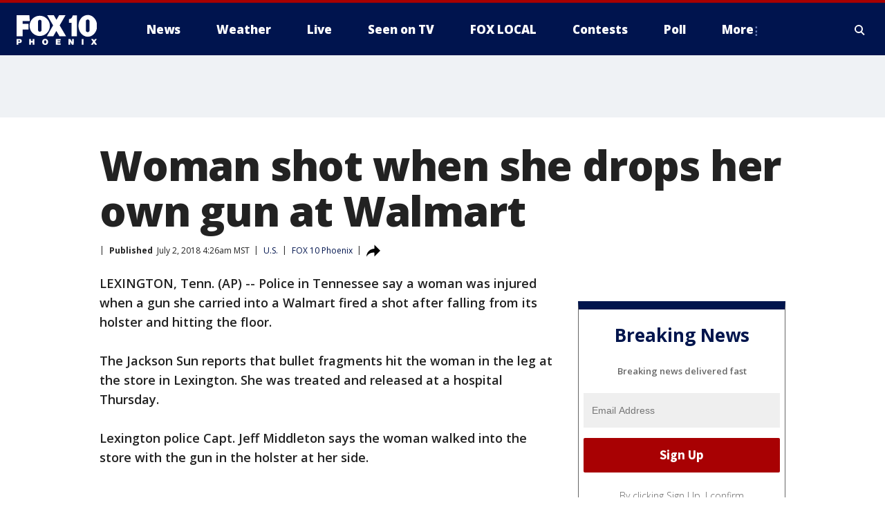

--- FILE ---
content_type: text/html; charset=utf-8
request_url: https://www.fox10phoenix.com/news/woman-shot-when-she-drops-her-own-gun-at-walmart
body_size: 31037
content:
<!doctype html>
<html data-n-head-ssr lang="en" data-n-head="lang">
  <head>
    <!-- Google Tag Manager -->
    <script>
    function loadGTMIfNotLocalOrPreview() {
      const host = window.location.host.toLowerCase();
      const excludedHosts = ["local", "preview", "stage-preview"];
      if (!excludedHosts.some(excludedHost => host.startsWith(excludedHost))) {
        (function(w,d,s,l,i){w[l]=w[l]||[];w[l].push({'gtm.start':
        new Date().getTime(),event:'gtm.js'});var f=d.getElementsByTagName(s)[0],
        j=d.createElement(s),dl=l!='dataLayer'?'&l='+l:'';j.async=true;j.src=
        'https://www.googletagmanager.com/gtm.js?id='+i+dl;f.parentNode.insertBefore(j,f);
        })(window,document,'script','dataLayer','GTM-TMF4BDJ');
      }
    }
    loadGTMIfNotLocalOrPreview();
    </script>
    <!-- End Google Tag Manager -->
    <title data-n-head="true">Woman shot when she drops her own gun at Walmart | FOX 10 Phoenix</title><meta data-n-head="true" http-equiv="X-UA-Compatible" content="IE=edge,chrome=1"><meta data-n-head="true" name="viewport" content="width=device-width, minimum-scale=1.0, initial-scale=1.0"><meta data-n-head="true" charset="UTF-8"><meta data-n-head="true" name="format-detection" content="telephone=no"><meta data-n-head="true" name="msapplication-square70x70logo" content="//static.foxtv.com/static/orion/img/ksaz/favicons/mstile-70x70.png"><meta data-n-head="true" name="msapplication-square150x150logo" content="//static.foxtv.com/static/orion/img/ksaz/favicons/mstile-150x150.png"><meta data-n-head="true" name="msapplication-wide310x150logo" content="//static.foxtv.com/static/orion/img/ksaz/favicons/mstile-310x150.png"><meta data-n-head="true" name="msapplication-square310x310logo" content="//static.foxtv.com/static/orion/img/ksaz/favicons/mstile-310x310.png"><meta data-n-head="true" data-hid="description" name="description" content="LEXINGTON, Tenn. (AP) -- Police in Tennessee say a woman was injured when a gun she carried into a Walmart fired a shot after falling from its holster and hitting the floor."><meta data-n-head="true" data-hid="fb:app_id" property="fb:app_id" content="483555878347647"><meta data-n-head="true" data-hid="prism.stationId" name="prism.stationId" content="KSAZ_FOX10"><meta data-n-head="true" data-hid="prism.stationCallSign" name="prism.stationCallSign" content="ksaz"><meta data-n-head="true" data-hid="prism.channel" name="prism.channel" content="fts"><meta data-n-head="true" data-hid="prism.section" name="prism.section" content="news"><meta data-n-head="true" data-hid="prism.subsection1" name="prism.subsection1" content=""><meta data-n-head="true" data-hid="prism.subsection2" name="prism.subsection2" content=""><meta data-n-head="true" data-hid="prism.subsection3" name="prism.subsection3" content=""><meta data-n-head="true" data-hid="prism.subsection4" name="prism.subsection4" content=""><meta data-n-head="true" data-hid="prism.aggregationType" name="prism.aggregationType" content="subsection"><meta data-n-head="true" data-hid="prism.genre" name="prism.genre" content=""><meta data-n-head="true" data-hid="pagetype" name="pagetype" content="article" scheme="dcterms.DCMIType"><meta data-n-head="true" data-hid="strikepagetype" name="strikepagetype" content="article" scheme="dcterms.DCMIType"><meta data-n-head="true" data-hid="content-creator" name="content-creator" content="tiger"><meta data-n-head="true" data-hid="dc.creator" name="dc.creator" scheme="dcterms.creator" content=""><meta data-n-head="true" data-hid="dc.title" name="dc.title" content="Woman shot when she drops her own gun at Walmart" lang="en"><meta data-n-head="true" data-hid="dc.subject" name="dc.subject" content=""><meta data-n-head="true" data-hid="dcterms.abstract" name="dcterms.abstract" content="LEXINGTON, Tenn. (AP) -- Police in Tennessee say a woman was injured when a gun she carried into a Walmart fired a shot after falling from its holster and hitting the floor."><meta data-n-head="true" data-hid="dc.type" name="dc.type" scheme="dcterms.DCMIType" content="Text.Article"><meta data-n-head="true" data-hid="dc.description" name="dc.description" content="LEXINGTON, Tenn. (AP) -- Police in Tennessee say a woman was injured when a gun she carried into a Walmart fired a shot after falling from its holster and hitting the floor."><meta data-n-head="true" data-hid="dc.language" name="dc.language" scheme="dcterms.RFC4646" content="en-US"><meta data-n-head="true" data-hid="dc.publisher" name="dc.publisher" content="FOX 10 Phoenix"><meta data-n-head="true" data-hid="dc.format" name="dc.format" scheme="dcterms.URI" content="text/html"><meta data-n-head="true" data-hid="dc.identifier" name="dc.identifier" scheme="dcterms.URI" content="urn:uri:base64:7ab7a399-7bd8-59fb-947c-ba39620efdce"><meta data-n-head="true" data-hid="dc.source" name="dc.source" content="FOX 10 Phoenix"><meta data-n-head="true" data-hid="dc.date" name="dc.date" content="2018-07-02"><meta data-n-head="true" data-hid="dcterms.created" name="dcterms.created" scheme="dcterms.ISO8601" content="2018-07-02T04:26:40-07:00"><meta data-n-head="true" data-hid="dcterms.modified" name="dcterms.modified" scheme="dcterms.ISO8601" content="2018-07-02T04:26:40-07:00"><meta data-n-head="true" data-hid="og:title" property="og:title" content="Woman shot when she drops her own gun at Walmart"><meta data-n-head="true" data-hid="og:description" property="og:description" content="LEXINGTON, Tenn. (AP) -- Police in Tennessee say a woman was injured when a gun she carried into a Walmart fired a shot after falling from its holster and hitting the floor."><meta data-n-head="true" data-hid="og:type" property="og:type" content="article"><meta data-n-head="true" data-hid="og:image" property="og:image" content="https://images.foxtv.com/www.fox10phoenix.com/img/1200/630/default-image.png?ve=1&amp;tl=1"><meta data-n-head="true" data-hid="og:image:width" property="og:image:width" content="1280"><meta data-n-head="true" data-hid="og:image:height" property="og:image:height" content="720"><meta data-n-head="true" data-hid="og:url" property="og:url" content="https://www.fox10phoenix.com/news/woman-shot-when-she-drops-her-own-gun-at-walmart"><meta data-n-head="true" data-hid="og:site_name" property="og:site_name" content="FOX 10 Phoenix"><meta data-n-head="true" data-hid="og:locale" property="og:locale" content="en_US"><meta data-n-head="true" data-hid="robots" name="robots" content="index, follow, max-image-preview:large, max-video-preview:-1"><meta data-n-head="true" data-hid="fox.app_version" name="fox.app_version" content="v77"><meta data-n-head="true" data-hid="fox.fix_version" name="fox.fix_version" content="10.2.0"><meta data-n-head="true" data-hid="fox.app_build" name="fox.app_build" content="no build version"><meta data-n-head="true" name="twitter:card" content="summary_large_image"><meta data-n-head="true" name="twitter:site" content="@FOX10Phoenix"><meta data-n-head="true" name="twitter:site:id" content="@FOX10Phoenix"><meta data-n-head="true" name="twitter:title" content="Woman shot when she drops her own gun at Walmart"><meta data-n-head="true" name="twitter:description" content="LEXINGTON, Tenn. (AP) -- Police in Tennessee say a woman was injured when a gun she carried into a Walmart fired a shot after falling from its holster and hitting the floor."><meta data-n-head="true" name="twitter:image" content="https://images.foxtv.com/www.fox10phoenix.com/img/1280/720/default-image.png?ve=1&amp;tl=1"><meta data-n-head="true" name="twitter:url" content="https://www.fox10phoenix.com/news/woman-shot-when-she-drops-her-own-gun-at-walmart"><meta data-n-head="true" name="twitter:creator" content="@FOX10Phoenix"><meta data-n-head="true" name="twitter:creator:id" content="@FOX10Phoenix"><meta data-n-head="true" name="fox.name" content="Post Landing"><meta data-n-head="true" name="fox.category" content="news"><meta data-n-head="true" name="fox.page_content_category" content="news"><meta data-n-head="true" name="fox.page_name" content="ksaz:web:post:article:Woman shot when she drops her own gun at Walmart | FOX 10 Phoenix"><meta data-n-head="true" name="fox.page_content_level_1" content="ksaz:web:post"><meta data-n-head="true" name="fox.page_content_level_2" content="ksaz:web:post:article"><meta data-n-head="true" name="fox.page_content_level_3" content="ksaz:web:post:article:Woman shot when she drops her own gun at Walmart | FOX 10 Phoenix"><meta data-n-head="true" name="fox.page_content_level_4" content="ksaz:web:post:article:Woman shot when she drops her own gun at Walmart | FOX 10 Phoenix"><meta data-n-head="true" name="fox.page_type" content="post-article"><meta data-n-head="true" name="fox.page_content_distributor" content="owned"><meta data-n-head="true" name="fox.page_content_type_of_story" content="Migrated"><meta data-n-head="true" name="fox.author" content=""><meta data-n-head="true" name="fox.page_content_author" content=""><meta data-n-head="true" name="fox.page_content_author_secondary" content=""><meta data-n-head="true" name="fox.page_content_version" content="1.0.0"><meta data-n-head="true" name="fox.publisher" content="FOX 10 Phoenix"><meta data-n-head="true" name="fox.page_content_id" content="7ab7a399-7bd8-59fb-947c-ba39620efdce"><meta data-n-head="true" name="fox.page_content_station_originator" content="ksaz"><meta data-n-head="true" name="fox.url" content="https://www.fox10phoenix.com/news/woman-shot-when-she-drops-her-own-gun-at-walmart"><meta data-n-head="true" name="fox.page_canonical_url" content="https://www.fox10phoenix.com/news/woman-shot-when-she-drops-her-own-gun-at-walmart"><meta data-n-head="true" name="smartbanner:enabled-platforms" content="none"><meta data-n-head="true" property="fb:app_id" content="483555878347647"><meta data-n-head="true" property="article:opinion" content="false"><meta data-n-head="true" name="keywords" content="Us,News"><meta data-n-head="true" name="classification" content="/FTS/Us,/FTS/News"><meta data-n-head="true" name="classification-isa" content="us,news"><meta data-n-head="true" name="fox.page_content_tags" content="/FTS/Us,/FTS/News"><link data-n-head="true" rel="preconnect" href="https://prod.player.fox.digitalvideoplatform.com" crossorigin="anonymous"><link data-n-head="true" rel="dns-prefetch" href="https://prod.player.fox.digitalvideoplatform.com"><link data-n-head="true" rel="stylesheet" href="https://statics.foxsports.com/static/orion/style/css/scorestrip-external.css"><link data-n-head="true" rel="icon" type="image/x-icon" href="/favicons/ksaz/favicon.ico"><link data-n-head="true" rel="stylesheet" href="https://fonts.googleapis.com/css?family=Open+Sans:300,400,400i,600,600i,700,700i,800,800i&amp;display=swap"><link data-n-head="true" rel="stylesheet" href="https://fonts.googleapis.com/css2?family=Rubik:wght@700&amp;display=swap"><link data-n-head="true" rel="schema.dcterms" href="//purl.org/dc/terms/"><link data-n-head="true" rel="schema.prism" href="//prismstandard.org/namespaces/basic/2.1/"><link data-n-head="true" rel="schema.iptc" href="//iptc.org/std/nar/2006-10-01/"><link data-n-head="true" rel="shortcut icon" href="//static.foxtv.com/static/orion/img/ksaz/favicons/favicon.ico" type="image/x-icon"><link data-n-head="true" rel="apple-touch-icon" sizes="57x57" href="//static.foxtv.com/static/orion/img/ksaz/favicons/apple-touch-icon-57x57.png"><link data-n-head="true" rel="apple-touch-icon" sizes="60x60" href="//static.foxtv.com/static/orion/img/ksaz/favicons/apple-touch-icon-60x60.png"><link data-n-head="true" rel="apple-touch-icon" sizes="72x72" href="//static.foxtv.com/static/orion/img/ksaz/favicons/apple-touch-icon-72x72.png"><link data-n-head="true" rel="apple-touch-icon" sizes="76x76" href="//static.foxtv.com/static/orion/img/ksaz/favicons/apple-touch-icon-76x76.png"><link data-n-head="true" rel="apple-touch-icon" sizes="114x114" href="//static.foxtv.com/static/orion/img/ksaz/favicons/apple-touch-icon-114x114.png"><link data-n-head="true" rel="apple-touch-icon" sizes="120x120" href="//static.foxtv.com/static/orion/img/ksaz/favicons/apple-touch-icon-120x120.png"><link data-n-head="true" rel="apple-touch-icon" sizes="144x144" href="//static.foxtv.com/static/orion/img/ksaz/favicons/apple-touch-icon-144x144.png"><link data-n-head="true" rel="apple-touch-icon" sizes="152x152" href="//static.foxtv.com/static/orion/img/ksaz/favicons/apple-touch-icon-152x152.png"><link data-n-head="true" rel="apple-touch-icon" sizes="180x180" href="//static.foxtv.com/static/orion/img/ksaz/favicons/apple-touch-icon-180x180.png"><link data-n-head="true" rel="icon" type="image/png" href="//static.foxtv.com/static/orion/img/ksaz/favicons/favicon-16x16.png" sizes="16x16"><link data-n-head="true" rel="icon" type="image/png" href="//static.foxtv.com/static/orion/img/ksaz/favicons/favicon-32x32.png" sizes="32x32"><link data-n-head="true" rel="icon" type="image/png" href="//static.foxtv.com/static/orion/img/ksaz/favicons/favicon-96x96.png" sizes="96x96"><link data-n-head="true" rel="icon" type="image/png" href="//static.foxtv.com/static/orion/img/ksaz/favicons/android-chrome-192x192.png" sizes="192x192"><link data-n-head="true" href="https://fonts.gstatic.com" rel="preconnect" crossorigin="true"><link data-n-head="true" href="https://fonts.googleapis.com" rel="preconnect" crossorigin="true"><link data-n-head="true" rel="stylesheet" href="https://fonts.googleapis.com/css?family=Source+Sans+Pro:200,300,400,600,400italic,700,700italic,300,300italic,600italic/"><link data-n-head="true" rel="preconnect" href="https://cdn.segment.com/"><link data-n-head="true" rel="preconnect" href="https://widgets.media.weather.com/"><link data-n-head="true" rel="preconnect" href="https://elections.ap.org/"><link data-n-head="true" rel="preconnect" href="https://www.google-analytics.com/"><link data-n-head="true" rel="preconnect" href="http://static.chartbeat.com/"><link data-n-head="true" rel="preconnect" href="https://sb.scorecardresearch.com/"><link data-n-head="true" rel="preconnect" href="http://www.googletagmanager.com/"><link data-n-head="true" rel="preconnect" href="https://cdn.optimizely.com/"><link data-n-head="true" rel="preconnect" href="https://cdn.segment.com/"><link data-n-head="true" rel="preconnect" href="https://connect.facebook.net/"><link data-n-head="true" rel="preconnect" href="https://prod.player.fox.digitalvideoplatform.com/"><link data-n-head="true" rel="preload" as="script" href="https://prod.player.fox.digitalvideoplatform.com/wpf/v3/3.2.59/wpf_player.js"><link data-n-head="true" rel="prefetch" as="script" href="https://prod.player.fox.digitalvideoplatform.com/wpf/v3/3.2.59/lib/wpf_bitmovin_yospace_player.js"><link data-n-head="true" rel="prefetch" as="script" href="https://prod.player.fox.digitalvideoplatform.com/wpf/v3/3.2.59/lib/wpf_conviva_reporter.js"><link data-n-head="true" rel="prefetch" as="script" href="https://prod.player.fox.digitalvideoplatform.com/wpf/v3/3.2.59/lib/wpf_mux_reporter.js"><link data-n-head="true" rel="prefetch" as="script" href="https://prod.player.fox.digitalvideoplatform.com/wpf/v3/3.2.59/lib/wpf_adobeheartbeat_reporter.js"><link data-n-head="true" rel="prefetch" as="script" href="https://prod.player.fox.digitalvideoplatform.com/wpf/v3/3.2.59/lib/wpf_comscore_reporter.js"><link data-n-head="true" rel="prefetch" as="script" href="https://prod.player.fox.digitalvideoplatform.com/wpf/v3/3.2.59/lib/wpf_controls.js"><link data-n-head="true" rel="canonical" href="https://www.fox10phoenix.com/news/woman-shot-when-she-drops-her-own-gun-at-walmart"><link data-n-head="true" rel="alternate" type="application/rss+xml" title="News" href="https://www.fox10phoenix.com/rss.xml?category=news"><link data-n-head="true" rel="alternate" type="application/rss+xml" title="U.S." href="https://www.fox10phoenix.com/rss.xml?tag=us"><link data-n-head="true" rel="shorturl" href=""><link data-n-head="true" rel="image_src" href="https://images.foxtv.com/www.fox10phoenix.com/img/1280/720/default-image.png?ve=1&amp;tl=1"><link data-n-head="true" rel="amphtml" href="https://www.fox10phoenix.com/news/woman-shot-when-she-drops-her-own-gun-at-walmart.amp"><link data-n-head="true" rel="alternate" title="FOX 10 Phoenix - News" type="application/rss+xml" href="https://www.fox10phoenix.com/rss/category/news"><link data-n-head="true" rel="alternate" title="FOX 10 Phoenix - Local News" type="application/rss+xml" href="https://www.fox10phoenix.com/rss/category/local-news"><link data-n-head="true" rel="alternate" title="FOX 10 Phoenix - Shows Azam" type="application/rss+xml" href="https://www.fox10phoenix.com/rss/category/shows,azam"><link data-n-head="true" rel="alternate" title="FOX 10 Phoenix - Tag Crime Publicsafety" type="application/rss+xml" href="https://www.fox10phoenix.com/rss/tags/crime-publicsafety"><link data-n-head="true" rel="alternate" title="FOX 10 Phoenix - Tag Health" type="application/rss+xml" href="https://www.fox10phoenix.com/rss/tags/health"><link data-n-head="true" rel="alternate" title="FOX 10 Phoenix - Tag Immigration" type="application/rss+xml" href="https://www.fox10phoenix.com/rss/tags/immigration"><link data-n-head="true" rel="alternate" title="FOX 10 Phoenix - Shows Video" type="application/rss+xml" href="https://www.fox10phoenix.com/rss/category/shows,video"><link data-n-head="true" rel="alternate" title="FOX 10 Phoenix - Shows Lifestyle" type="application/rss+xml" href="https://www.fox10phoenix.com/rss/category/shows,lifestyle"><link data-n-head="true" rel="alternate" title="FOX 10 Phoenix - Whatsonfox" type="application/rss+xml" href="https://www.fox10phoenix.com/rss/category/whatsonfox"><link data-n-head="true" rel="alternate" title="FOX 10 Phoenix - Poll" type="application/rss+xml" href="https://www.fox10phoenix.com/rss/category/poll"><link data-n-head="true" rel="alternate" title="FOX 10 Phoenix - Tag Links" type="application/rss+xml" href="https://www.fox10phoenix.com/rss/tags/links"><link data-n-head="true" rel="alternate" title="FOX 10 Phoenix - Sports" type="application/rss+xml" href="https://www.fox10phoenix.com/rss/category/sports"><link data-n-head="true" rel="alternate" title="FOX 10 Phoenix - Tag Series Nfc West Huddle" type="application/rss+xml" href="https://www.fox10phoenix.com/rss/tags/series,nfc-west-huddle"><link data-n-head="true" rel="alternate" title="FOX 10 Phoenix - Shows World Cup" type="application/rss+xml" href="https://www.fox10phoenix.com/rss/category/shows,world-cup"><link data-n-head="true" rel="alternate" title="FOX 10 Phoenix - Traffic" type="application/rss+xml" href="https://www.fox10phoenix.com/rss/category/traffic"><link data-n-head="true" rel="alternate" title="FOX 10 Phoenix - Weather" type="application/rss+xml" href="https://www.fox10phoenix.com/rss/category/weather"><link data-n-head="true" rel="alternate" title="FOX 10 Phoenix - Tag Weather" type="application/rss+xml" href="https://www.fox10phoenix.com/rss/tags/weather"><link data-n-head="true" rel="alternate" title="FOX 10 Phoenix - Weather Planners" type="application/rss+xml" href="https://www.fox10phoenix.com/rss/category/weather-planners"><link data-n-head="true" rel="alternate" title="FOX 10 Phoenix - Weather Alerts" type="application/rss+xml" href="https://www.fox10phoenix.com/rss/category/weather-alerts"><link data-n-head="true" rel="alternate" title="FOX 10 Phoenix - Apps" type="application/rss+xml" href="https://www.fox10phoenix.com/rss/category/apps"><link data-n-head="true" rel="alternate" title="FOX 10 Phoenix - Weather Photos" type="application/rss+xml" href="https://www.fox10phoenix.com/rss/category/weather-photos"><link data-n-head="true" rel="alternate" title="FOX 10 Phoenix - Money" type="application/rss+xml" href="https://www.fox10phoenix.com/rss/category/money"><link data-n-head="true" rel="alternate" title="FOX 10 Phoenix - Tag Business" type="application/rss+xml" href="https://www.fox10phoenix.com/rss/tags/business"><link data-n-head="true" rel="alternate" title="FOX 10 Phoenix - Tag Money Us Economy" type="application/rss+xml" href="https://www.fox10phoenix.com/rss/tags/money,us-economy"><link data-n-head="true" rel="alternate" title="FOX 10 Phoenix - Tag Business Jobs" type="application/rss+xml" href="https://www.fox10phoenix.com/rss/tags/business,jobs"><link data-n-head="true" rel="alternate" title="FOX 10 Phoenix - Tag Business Personal Finance" type="application/rss+xml" href="https://www.fox10phoenix.com/rss/tags/business,personal-finance"><link data-n-head="true" rel="alternate" title="FOX 10 Phoenix - Shows Politics" type="application/rss+xml" href="https://www.fox10phoenix.com/rss/category/shows,politics"><link data-n-head="true" rel="alternate" title="FOX 10 Phoenix - Tag Politics Az Politics" type="application/rss+xml" href="https://www.fox10phoenix.com/rss/tags/politics,az-politics"><link data-n-head="true" rel="alternate" title="FOX 10 Phoenix - Tag Series Newsmaker" type="application/rss+xml" href="https://www.fox10phoenix.com/rss/tags/series,newsmaker"><link data-n-head="true" rel="alternate" title="FOX 10 Phoenix - Tag Politics" type="application/rss+xml" href="https://www.fox10phoenix.com/rss/tags/politics"><link data-n-head="true" rel="alternate" title="FOX 10 Phoenix - Tag People Donald J Trump" type="application/rss+xml" href="https://www.fox10phoenix.com/rss/tags/people,donald-j-trump"><link data-n-head="true" rel="alternate" title="FOX 10 Phoenix - Shows Only On Fox 10" type="application/rss+xml" href="https://www.fox10phoenix.com/rss/category/shows,only-on-fox-10"><link data-n-head="true" rel="alternate" title="FOX 10 Phoenix - Shows Care Force" type="application/rss+xml" href="https://www.fox10phoenix.com/rss/category/shows,care-force"><link data-n-head="true" rel="alternate" title="FOX 10 Phoenix - Tag Series Video Vault" type="application/rss+xml" href="https://www.fox10phoenix.com/rss/tags/series,video-vault"><link data-n-head="true" rel="alternate" title="FOX 10 Phoenix - Shows Cool House" type="application/rss+xml" href="https://www.fox10phoenix.com/rss/category/shows,cool-house"><link data-n-head="true" rel="alternate" title="FOX 10 Phoenix - Shows Drone Zone" type="application/rss+xml" href="https://www.fox10phoenix.com/rss/category/shows,drone-zone"><link data-n-head="true" rel="alternate" title="FOX 10 Phoenix - Shows Fox 10 Investigates" type="application/rss+xml" href="https://www.fox10phoenix.com/rss/category/shows,fox-10-investigates"><link data-n-head="true" rel="alternate" title="FOX 10 Phoenix - Tag Series Investigations Aftermath" type="application/rss+xml" href="https://www.fox10phoenix.com/rss/tags/series,investigations,aftermath"><link data-n-head="true" rel="alternate" title="FOX 10 Phoenix - Shows Made In Arizona" type="application/rss+xml" href="https://www.fox10phoenix.com/rss/category/shows,made-in-arizona"><link data-n-head="true" rel="alternate" title="FOX 10 Phoenix - Shows Missing Persons" type="application/rss+xml" href="https://www.fox10phoenix.com/rss/category/shows,missing-persons"><link data-n-head="true" rel="alternate" title="FOX 10 Phoenix - Tag Series Special Reports" type="application/rss+xml" href="https://www.fox10phoenix.com/rss/tags/series,special-reports"><link data-n-head="true" rel="alternate" title="FOX 10 Phoenix - Tag Business Spotlight" type="application/rss+xml" href="https://www.fox10phoenix.com/rss/tags/business,spotlight"><link data-n-head="true" rel="alternate" title="FOX 10 Phoenix - Tag Business Spotlight Comfort Home Tips" type="application/rss+xml" href="https://www.fox10phoenix.com/rss/tags/business,spotlight,comfort-home-tips"><link data-n-head="true" rel="alternate" title="FOX 10 Phoenix - Tag Series Az Eats" type="application/rss+xml" href="https://www.fox10phoenix.com/rss/tags/series,az-eats"><link data-n-head="true" rel="alternate" title="FOX 10 Phoenix - Tag Series The Balancing Act" type="application/rss+xml" href="https://www.fox10phoenix.com/rss/tags/series,the-balancing-act"><link data-n-head="true" rel="alternate" title="FOX 10 Phoenix - Tag Series Curious B" type="application/rss+xml" href="https://www.fox10phoenix.com/rss/tags/series,curious-b"><link data-n-head="true" rel="alternate" title="FOX 10 Phoenix - Tag Series Fox 10 Talks" type="application/rss+xml" href="https://www.fox10phoenix.com/rss/tags/series,fox-10-talks"><link data-n-head="true" rel="alternate" title="FOX 10 Phoenix - Tag Series The Front 9" type="application/rss+xml" href="https://www.fox10phoenix.com/rss/tags/series,the-front-9"><link data-n-head="true" rel="alternate" title="FOX 10 Phoenix - Tag Series Great American Story" type="application/rss+xml" href="https://www.fox10phoenix.com/rss/tags/series,great-american-story"><link data-n-head="true" rel="alternate" title="FOX 10 Phoenix - Tag Series I Could Do That" type="application/rss+xml" href="https://www.fox10phoenix.com/rss/tags/series,i-could-do-that"><link data-n-head="true" rel="alternate" title="FOX 10 Phoenix - Shows On The Record" type="application/rss+xml" href="https://www.fox10phoenix.com/rss/category/shows,on-the-record"><link data-n-head="true" rel="alternate" title="FOX 10 Phoenix - Tag Series The Time Machine" type="application/rss+xml" href="https://www.fox10phoenix.com/rss/tags/series,the-time-machine"><link data-n-head="true" rel="alternate" title="FOX 10 Phoenix - Tag Series Unknown" type="application/rss+xml" href="https://www.fox10phoenix.com/rss/tags/series,unknown"><link data-n-head="true" rel="alternate" title="FOX 10 Phoenix - Tag Series Weather And Whatever" type="application/rss+xml" href="https://www.fox10phoenix.com/rss/tags/series,weather-and-whatever"><link data-n-head="true" rel="alternate" title="FOX 10 Phoenix - Tag Series Whats In A Name Arizona" type="application/rss+xml" href="https://www.fox10phoenix.com/rss/tags/series,whats-in-a-name-arizona"><link data-n-head="true" rel="alternate" title="FOX 10 Phoenix - Tag Us Az" type="application/rss+xml" href="https://www.fox10phoenix.com/rss/tags/us,az"><link data-n-head="true" rel="alternate" title="FOX 10 Phoenix - About Us" type="application/rss+xml" href="https://www.fox10phoenix.com/rss/category/about-us"><link data-n-head="true" rel="alternate" title="FOX 10 Phoenix - Advertise" type="application/rss+xml" href="https://www.fox10phoenix.com/rss/category/advertise"><link data-n-head="true" rel="alternate" title="FOX 10 Phoenix - Closed Captioning" type="application/rss+xml" href="https://www.fox10phoenix.com/rss/category/closed-captioning"><link data-n-head="true" rel="alternate" title="FOX 10 Phoenix - Contact Us" type="application/rss+xml" href="https://www.fox10phoenix.com/rss/category/contact-us"><link data-n-head="true" rel="alternate" title="FOX 10 Phoenix - Copies Of Newscasts" type="application/rss+xml" href="https://www.fox10phoenix.com/rss/category/copies-of-newscasts"><link data-n-head="true" rel="alternate" title="FOX 10 Phoenix - Fcc Online Public File" type="application/rss+xml" href="https://www.fox10phoenix.com/rss/category/fcc-online-public-file"><link data-n-head="true" rel="alternate" title="FOX 10 Phoenix - Team" type="application/rss+xml" href="https://www.fox10phoenix.com/rss/category/team"><link data-n-head="true" rel="alternate" title="FOX 10 Phoenix - Jobs" type="application/rss+xml" href="https://www.fox10phoenix.com/rss/category/jobs"><link data-n-head="true" rel="alternate" title="FOX 10 Phoenix - Links" type="application/rss+xml" href="https://www.fox10phoenix.com/rss/category/links"><link data-n-head="true" rel="alternate" title="FOX 10 Phoenix - Fox Local" type="application/rss+xml" href="https://www.fox10phoenix.com/rss/category/fox-local"><link data-n-head="true" rel="alternate" title="FOX 10 Phoenix - Live" type="application/rss+xml" href="https://www.fox10phoenix.com/rss/category/live"><link data-n-head="true" rel="alternate" title="FOX 10 Phoenix - Webcams" type="application/rss+xml" href="https://www.fox10phoenix.com/rss/category/webcams"><link data-n-head="true" rel="alternate" title="FOX 10 Phoenix - Feedtheneed" type="application/rss+xml" href="https://www.fox10phoenix.com/rss/category/feedtheneed"><link data-n-head="true" rel="alternate" title="FOX 10 Phoenix - Contests" type="application/rss+xml" href="https://www.fox10phoenix.com/rss/category/contests"><link data-n-head="true" rel="alternate" title="FOX 10 Phoenix - Events" type="application/rss+xml" href="https://www.fox10phoenix.com/rss/category/events"><link data-n-head="true" rel="alternate" title="FOX 10 Phoenix - Newsletter Signup" type="application/rss+xml" href="https://www.fox10phoenix.com/rss/category/newsletter-signup"><link data-n-head="true" rel="alternate" title="FOX 10 Phoenix - Fox10salutesyou" type="application/rss+xml" href="https://www.fox10phoenix.com/rss/category/fox10salutesyou"><link data-n-head="true" rel="alternate" title="FOX 10 Phoenix - Breaking News" type="application/rss+xml" href="https://www.fox10phoenix.com/rss/category/breaking-news"><link data-n-head="true" rel="alternate" title="FOX 10 Phoenix - Holidays" type="application/rss+xml" href="https://www.fox10phoenix.com/rss/category/holidays"><link data-n-head="true" rel="alternate" title="FOX 10 Phoenix - Share" type="application/rss+xml" href="https://www.fox10phoenix.com/rss/category/share"><link data-n-head="true" rel="alternate" title="FOX 10 Phoenix - Tag Explainers" type="application/rss+xml" href="https://www.fox10phoenix.com/rss/tags/explainers"><link data-n-head="true" rel="alternate" title="FOX 10 Phoenix - Tag Nightly Roundup" type="application/rss+xml" href="https://www.fox10phoenix.com/rss/tags/nightly-roundup"><link data-n-head="true" rel="alternate" title="FOX 10 Phoenix - Discover the latest breaking news." type="application/rss+xml" href="https://www.fox10phoenix.com/latest.xml"><link data-n-head="true" rel="stylesheet" href="//static.foxtv.com/static/orion/css/default/article.rs.css"><link data-n-head="true" rel="stylesheet" href="/css/print.css" media="print"><script data-n-head="true" type="text/javascript" data-hid="pal-script" src="//imasdk.googleapis.com/pal/sdkloader/pal.js"></script><script data-n-head="true" type="text/javascript" src="https://statics.foxsports.com/static/orion/scorestrip.js" async="false" defer="true"></script><script data-n-head="true" type="text/javascript">
        (function (h,o,u,n,d) {
          h=h[d]=h[d]||{q:[],onReady:function(c){h.q.push(c)}}
          d=o.createElement(u);d.async=1;d.src=n
          n=o.getElementsByTagName(u)[0];n.parentNode.insertBefore(d,n)
        })(window,document,'script','https://www.datadoghq-browser-agent.com/datadog-rum-v4.js','DD_RUM')
        DD_RUM.onReady(function() {
          DD_RUM.init({
            clientToken: 'pub6d08621e10189e2259b02648fb0f12e4',
            applicationId: 'f7e50afb-e642-42a0-9619-b32a46fc1075',
            site: 'datadoghq.com',
            service: 'www.fox10phoenix.com',
            env: 'prod',
            // Specify a version number to identify the deployed version of your application in Datadog
            version: '1.0.0',
            sampleRate: 20,
            sessionReplaySampleRate: 0,
            trackInteractions: true,
            trackResources: true,
            trackLongTasks: true,
            defaultPrivacyLevel: 'mask-user-input',
          });
          // DD_RUM.startSessionReplayRecording();
        })</script><script data-n-head="true" type="text/javascript" src="https://foxkit.fox.com/sdk/profile/v2.15.0/profile.js" async="false" defer="true"></script><script data-n-head="true" src="https://js.appboycdn.com/web-sdk/5.6/braze.min.js" async="true" defer="true"></script><script data-n-head="true" src="https://c.amazon-adsystem.com/aax2/apstag.js" async="true" defer="true"></script><script data-n-head="true" src="https://www.googletagmanager.com/gtag/js?id=UA-35167807-1" async="true"></script><script data-n-head="true" type="text/javascript">// 86acbd31cd7c09cf30acb66d2fbedc91daa48b86:1701191594.9565175
!function(n,r,e,t,c){var i,o="Promise"in n,u={then:function(){return u},catch:function(n){
return n(new Error("Airship SDK Error: Unsupported browser")),u}},s=o?new Promise((function(n,r){i=function(e,t){e?r(e):n(t)}})):u
;s._async_setup=function(n){if(o)try{i(null,n(c))}catch(n){i(n)}},n[t]=s;var a=r.createElement("script");a.src=e,a.async=!0,a.id="_uasdk",
a.rel=t,r.head.appendChild(a)}(window,document,'https://aswpsdkus.com/notify/v1/ua-sdk.min.js',
  'UA', {
    vapidPublicKey: 'BGF2A6a0HRQbzzDBE_KxUMcWza0S_ACSpJ1XuusH8565cpt9xPVX5ruPg4NUIOQ7twFE-sFRc_EFRBrWNZuhsUE=',
    websitePushId: 'web.ksaz.prod',
    appKey: 'AbpokmoWRbKgC9ochSJH9g',
    token: 'MTpBYnBva21vV1JiS2dDOW9jaFNKSDlnOjl4VU1ETzQ5a2RYSGVzWkhPRE5ZazN0c1RmWWxOV1oyRlJZTkw2enI1WXM'
  });
</script><script data-n-head="true" type="text/javascript">UA.then(sdk => {
        sdk.plugins.load('html-prompt', 'https://aswpsdkus.com/notify/v1/ua-html-prompt.min.js', {
          appearDelay: 5000,
          disappearDelay: 2000000000000000000000000,
          askAgainDelay: 0,
          stylesheet: './css/airship.css',
          auto: false,
          type: 'alert',
          position: 'top',
          i18n: {
            en: {
              title: 'Stay Informed',
              message: 'Receive alerts to the biggest stories worth your time',
              accept: 'Allow',
              deny: 'No Thanks'
            }
          },
          logo: '/favicons/ksaz/favicon.ico'
        }).then(plugin => {
          const auditSession = () => {
            const airshipPageViews = parseInt(window.sessionStorage.getItem('currentAirShipPageViews'), 10)
            if (airshipPageViews > 1) {
              plugin.prompt();
              console.info('Airship: prompt called')
              clearInterval(auditInterval);
              window.sessionStorage.setItem('currentAirShipPageViews', 0)
            }
          }
          const auditInterval = setInterval(auditSession, 2000);
        })
      })</script><script data-n-head="true" src="/taboola/taboola.js" type="text/javascript" async="true" defer="true"></script><script data-n-head="true" src="https://scripts.webcontentassessor.com/scripts/44a318be1bdb4ea7f15f31fd7bcd1de268efb6e0b5deff25fea3d5c040a66f42"></script><script data-n-head="true" src="//static.foxtv.com/static/orion/scripts/core/ag.core.js"></script><script data-n-head="true" src="//static.foxtv.com/static/isa/core.js"></script><script data-n-head="true" src="//static.foxtv.com/static/orion/scripts/station/default/loader.js"></script><script data-n-head="true" src="https://widgets.media.weather.com/wxwidget.loader.js?cid=996314550" defer=""></script><script data-n-head="true" src="https://prod.player.fox.digitalvideoplatform.com/wpf/v3/3.2.59/wpf_player.js" defer="" data-hid="fox-player-main-script"></script><script data-n-head="true" src="//static.foxtv.com/static/leap/loader.js"></script><script data-n-head="true" >(function () {
        var _sf_async_config = window._sf_async_config = (window._sf_async_config || {})
        _sf_async_config.uid = 65824
        _sf_async_config.domain = 'fox10phoenix.com'
        _sf_async_config.flickerControl = false
        _sf_async_config.useCanonical = true

        // Function to set ISA-dependent values with proper error handling
        function setISAValues() {
          if (window.FTS && window.FTS.ISA && window.FTS.ISA._meta) {
            try {
              _sf_async_config.sections = window.FTS.ISA._meta.section || ''
              _sf_async_config.authors = window.FTS.ISA._meta.fox['fox.page_content_author'] ||
                                       window.FTS.ISA._meta.fox['fox.page_content_author_secondary'] ||
                                       window.FTS.ISA._meta.raw.publisher || ''
            } catch (e) {
              console.warn('FTS.ISA values not available yet:', e)
              _sf_async_config.sections = ''
              _sf_async_config.authors = ''
            }
          } else {
            // Set default values if ISA is not available
            _sf_async_config.sections = ''
            _sf_async_config.authors = ''

            // Retry after a short delay if ISA is not loaded yet
            setTimeout(setISAValues, 100)
          }
        }

        // Set ISA values initially
        setISAValues()

        _sf_async_config.useCanonicalDomain = true
        function loadChartbeat() {
          var e = document.createElement('script');
            var n = document.getElementsByTagName('script')[0];
            e.type = 'text/javascript';
            e.async = true;
            e.src = '//static.chartbeat.com/js/chartbeat.js';
            n.parentNode.insertBefore(e, n);
        }
        loadChartbeat();
        })()</script><script data-n-head="true" src="//static.chartbeat.com/js/chartbeat_mab.js"></script><script data-n-head="true" src="//static.chartbeat.com/js/chartbeat.js"></script><script data-n-head="true" src="https://interactives.ap.org/election-results/assets/microsite/resizeClient.js" defer=""></script><script data-n-head="true" data-hid="strike-loader" src="https://strike.fox.com/static/fts/display/loader.js" type="text/javascript"></script><script data-n-head="true" >
          (function() {
              window.foxstrike = window.foxstrike || {};
              window.foxstrike.cmd = window.foxstrike.cmd || [];
          })()
        </script><script data-n-head="true" type="application/ld+json">{"@context":"http://schema.org","@type":"NewsArticle","mainEntityOfPage":"https://www.fox10phoenix.com/news/woman-shot-when-she-drops-her-own-gun-at-walmart","headline":"Woman shot when she drops her own gun at Walmart","articleBody":"LEXINGTON, Tenn. (AP) -- Police in Tennessee say a woman was injured when a gun she carried into a Walmart fired a shot after falling from its holster and hitting the floor.The Jackson Sun reports that bullet fragments hit the woman in the leg at the store in Lexington. She was treated and released at a hospital Thursday.Lexington police Capt. Jeff Middleton says the woman walked into the store with the gun in the holster at her side.He says while she was getting a cart, the gun became dislodged and fell to the ground. The impact caused the gun to go off, sending a bullet to the floor and fragments into the air.Middleton says she has a gun-carrying permit. He says the incident remains under investigation.<br>","datePublished":"2018-07-02T04:26:40-07:00","dateModified":"2018-07-02T04:26:40-07:00","description":"LEXINGTON, Tenn. (AP) -- Police in Tennessee say a woman was injured when a gun she carried into a Walmart fired a shot after falling from its holster and hitting the floor.","author":{"@type":"Person","name":"FOX 10 Phoenix"},"publisher":{"@type":"NewsMediaOrganization","name":"FOX 10 Phoenix","alternateName":"KSAZ, FOX 10","url":"https://www.fox10phoenix.com/","sameAs":["https://www.facebook.com/FOX10Phoenix/","https://twitter.com/FOX10Phoenix","https://www.instagram.com/fox10phoenix/","https://www.youtube.com/fox10phoenix","https://en.wikipedia.org/wiki/KSAZ-TV","https://www.wikidata.org/wiki/Q10854613","https://www.wikidata.org/wiki/Q10854613"],"foundingDate":"","logo":{"@type":"ImageObject","url":"https://static.foxtv.com/static/orion/img/ksaz/favicons/favicon-96x96.png","width":"96","height":"96"},"contactPoint":[{"@type":"ContactPoint","telephone":"+1-602-257-1234","contactType":"news desk"}],"address":{"@type":"PostalAddress","addressLocality":"Phoenix","addressRegion":"Arizona","postalCode":"85003","streetAddress":"511 W Adams Street","addressCountry":{"@type":"Country","name":"US"}}},"image":{"@type":"ImageObject","url":"https://www.fox10phoenix.com/img/default-image.png","width":"1280","height":"720"},"url":"https://www.fox10phoenix.com/news/woman-shot-when-she-drops-her-own-gun-at-walmart","isAccessibleForFree":true,"keywords":"us"}</script><link rel="preload" href="/_wzln/6ad905f9170ca95a4958.js" as="script"><link rel="preload" href="/_wzln/376f0263662b8ef9a7f8.js" as="script"><link rel="preload" href="/_wzln/6b27e2b92eb7e58c1613.js" as="script"><link rel="preload" href="/_wzln/266464f01451175bbbf3.js" as="script"><link rel="preload" href="/_wzln/437285b8f2de1c8b711f.js" as="script"><link rel="preload" href="/_wzln/513a794a0db4264bb33f.js" as="script"><link rel="preload" href="/_wzln/8c12e960b664b39bd88c.js" as="script"><style data-vue-ssr-id="3d723bd8:0 153764a8:0 4783c553:0 01f125af:0 7e965aea:0 fe2c1b5a:0 c789a71e:0 2151d74a:0 5fac22c6:0 4f269fee:0 c23b5e74:0 403377d7:0 dfdcd1d2:0 4a3d6b7a:0 2261a2ff:0 42dc6fe6:0 3c367053:0 5c0b7ab5:0 c061adc6:0 d9a0143c:0">.v-select{position:relative;font-family:inherit}.v-select,.v-select *{box-sizing:border-box}@keyframes vSelectSpinner{0%{transform:rotate(0deg)}to{transform:rotate(1turn)}}.vs__fade-enter-active,.vs__fade-leave-active{pointer-events:none;transition:opacity .15s cubic-bezier(1,.5,.8,1)}.vs__fade-enter,.vs__fade-leave-to{opacity:0}.vs--disabled .vs__clear,.vs--disabled .vs__dropdown-toggle,.vs--disabled .vs__open-indicator,.vs--disabled .vs__search,.vs--disabled .vs__selected{cursor:not-allowed;background-color:#f8f8f8}.v-select[dir=rtl] .vs__actions{padding:0 3px 0 6px}.v-select[dir=rtl] .vs__clear{margin-left:6px;margin-right:0}.v-select[dir=rtl] .vs__deselect{margin-left:0;margin-right:2px}.v-select[dir=rtl] .vs__dropdown-menu{text-align:right}.vs__dropdown-toggle{-webkit-appearance:none;-moz-appearance:none;appearance:none;display:flex;padding:0 0 4px;background:none;border:1px solid rgba(60,60,60,.26);border-radius:4px;white-space:normal}.vs__selected-options{display:flex;flex-basis:100%;flex-grow:1;flex-wrap:wrap;padding:0 2px;position:relative}.vs__actions{display:flex;align-items:center;padding:4px 6px 0 3px}.vs--searchable .vs__dropdown-toggle{cursor:text}.vs--unsearchable .vs__dropdown-toggle{cursor:pointer}.vs--open .vs__dropdown-toggle{border-bottom-color:transparent;border-bottom-left-radius:0;border-bottom-right-radius:0}.vs__open-indicator{fill:rgba(60,60,60,.5);transform:scale(1);transition:transform .15s cubic-bezier(1,-.115,.975,.855);transition-timing-function:cubic-bezier(1,-.115,.975,.855)}.vs--open .vs__open-indicator{transform:rotate(180deg) scale(1)}.vs--loading .vs__open-indicator{opacity:0}.vs__clear{fill:rgba(60,60,60,.5);padding:0;border:0;background-color:transparent;cursor:pointer;margin-right:8px}.vs__dropdown-menu{display:block;box-sizing:border-box;position:absolute;top:calc(100% - 1px);left:0;z-index:1000;padding:5px 0;margin:0;width:100%;max-height:350px;min-width:160px;overflow-y:auto;box-shadow:0 3px 6px 0 rgba(0,0,0,.15);border:1px solid rgba(60,60,60,.26);border-top-style:none;border-radius:0 0 4px 4px;text-align:left;list-style:none;background:#fff}.vs__no-options{text-align:center}.vs__dropdown-option{line-height:1.42857143;display:block;padding:3px 20px;clear:both;color:#333;white-space:nowrap;cursor:pointer}.vs__dropdown-option--highlight{background:#5897fb;color:#fff}.vs__dropdown-option--deselect{background:#fb5858;color:#fff}.vs__dropdown-option--disabled{background:inherit;color:rgba(60,60,60,.5);cursor:inherit}.vs__selected{display:flex;align-items:center;background-color:#f0f0f0;border:1px solid rgba(60,60,60,.26);border-radius:4px;color:#333;line-height:1.4;margin:4px 2px 0;padding:0 .25em;z-index:0}.vs__deselect{display:inline-flex;-webkit-appearance:none;-moz-appearance:none;appearance:none;margin-left:4px;padding:0;border:0;cursor:pointer;background:none;fill:rgba(60,60,60,.5);text-shadow:0 1px 0 #fff}.vs--single .vs__selected{background-color:transparent;border-color:transparent}.vs--single.vs--loading .vs__selected,.vs--single.vs--open .vs__selected{position:absolute;opacity:.4}.vs--single.vs--searching .vs__selected{display:none}.vs__search::-webkit-search-cancel-button{display:none}.vs__search::-ms-clear,.vs__search::-webkit-search-decoration,.vs__search::-webkit-search-results-button,.vs__search::-webkit-search-results-decoration{display:none}.vs__search,.vs__search:focus{-webkit-appearance:none;-moz-appearance:none;appearance:none;line-height:1.4;font-size:1em;border:1px solid transparent;border-left:none;outline:none;margin:4px 0 0;padding:0 7px;background:none;box-shadow:none;width:0;max-width:100%;flex-grow:1;z-index:1}.vs__search::-moz-placeholder{color:inherit}.vs__search::placeholder{color:inherit}.vs--unsearchable .vs__search{opacity:1}.vs--unsearchable:not(.vs--disabled) .vs__search{cursor:pointer}.vs--single.vs--searching:not(.vs--open):not(.vs--loading) .vs__search{opacity:.2}.vs__spinner{align-self:center;opacity:0;font-size:5px;text-indent:-9999em;overflow:hidden;border:.9em solid hsla(0,0%,39.2%,.1);border-left-color:rgba(60,60,60,.45);transform:translateZ(0);animation:vSelectSpinner 1.1s linear infinite;transition:opacity .1s}.vs__spinner,.vs__spinner:after{border-radius:50%;width:5em;height:5em}.vs--loading .vs__spinner{opacity:1}
.fts-scorestrip-wrap{width:100%}.fts-scorestrip-wrap .fts-scorestrip-container{padding:0 16px;max-width:1280px;margin:0 auto}@media screen and (min-width:1024px){.fts-scorestrip-wrap .fts-scorestrip-container{padding:15px 24px}}
.fts-scorestrip-wrap[data-v-75d386ae]{width:100%}.fts-scorestrip-wrap .fts-scorestrip-container[data-v-75d386ae]{padding:0 16px;max-width:1280px;margin:0 auto}@media screen and (min-width:1024px){.fts-scorestrip-wrap .fts-scorestrip-container[data-v-75d386ae]{padding:15px 24px}}@media(min-width:768px)and (max-width:1280px){.main-content-new-layout[data-v-75d386ae]{padding:10px}}
#xd-channel-container[data-v-0130ae53]{margin:0 auto;max-width:1280px;height:1px}#xd-channel-fts-iframe[data-v-0130ae53]{position:relative;top:-85px;left:86.1%;width:100%;display:none}@media (min-width:768px) and (max-width:1163px){#xd-channel-fts-iframe[data-v-0130ae53]{left:84%}}@media (min-width:768px) and (max-width:1056px){#xd-channel-fts-iframe[data-v-0130ae53]{left:81%}}@media (min-width:768px) and (max-width:916px){#xd-channel-fts-iframe[data-v-0130ae53]{left:79%}}@media (min-width:769px) and (max-width:822px){#xd-channel-fts-iframe[data-v-0130ae53]{left:77%}}@media (min-width:400px) and (max-width:767px){#xd-channel-fts-iframe[data-v-0130ae53]{display:none!important}}.branding[data-v-0130ae53]{padding-top:0}@media (min-width:768px){.branding[data-v-0130ae53]{padding-top:10px}}
.title--hide[data-v-b8625060]{display:none}
#fox-id-logged-in[data-v-f7244ab2]{display:none}.button-reset[data-v-f7244ab2]{background:none;border:none;padding:0;cursor:pointer;outline:inherit}.watch-live[data-v-f7244ab2]{background-color:#a70000;border-radius:3px;margin-top:16px;margin-right:-10px;padding:8px 9px;max-height:31px}.watch-live>a[data-v-f7244ab2]{color:#fff;font-weight:900;font-size:12px}.small-btn-grp[data-v-f7244ab2]{display:flex}.sign-in[data-v-f7244ab2]{width:43px;height:17px;font-size:12px;font-weight:800;font-stretch:normal;font-style:normal;line-height:normal;letter-spacing:-.25px;color:#fff}.sign-in-mobile[data-v-f7244ab2]{margin:16px 12px 0 0}.sign-in-mobile[data-v-f7244ab2],.sign-in-tablet-and-up[data-v-f7244ab2]{background-color:#334f99;width:59px;height:31px;border-radius:3px}.sign-in-tablet-and-up[data-v-f7244ab2]{float:left;margin-right:16px;margin-top:24px}.sign-in-tablet-and-up[data-v-f7244ab2]:hover{background-color:#667bb3}.avatar-desktop[data-v-f7244ab2]{width:28px;height:28px;float:left;margin-right:16px;margin-top:24px}.avatar-mobile[data-v-f7244ab2]{width:33px;height:33px;margin:16px 12px 0 0}
.alert-storm .alert-text[data-v-6e1c7e98]{top:0}.alert-storm .alert-info a[data-v-6e1c7e98]{color:#fff}.alert-storm .alert-title[data-v-6e1c7e98]:before{display:inline-block;position:absolute;left:-18px;top:2px;height:15px;width:12px;background:url(//static.foxtv.com/static/orion/img/core/s/weather/warning.svg) no-repeat;background-size:contain}@media (min-width:768px){.alert-storm .alert-title[data-v-6e1c7e98]:before{left:0;top:0;height:24px;width:21px}}
.min-height-ad[data-v-2c3e8482]{min-height:0}.pre-content .min-height-ad[data-v-2c3e8482]{min-height:90px}@media only screen and (max-width:767px){.page-content .lsf-mobile[data-v-2c3e8482],.right-rail .lsf-mobile[data-v-2c3e8482],.sidebar-secondary .lsf-mobile[data-v-2c3e8482]{min-height:300px;min-width:250px}}@media only screen and (min-width:768px){.right-rail .lsf-ban[data-v-2c3e8482],.sidebar-secondary .lsf-ban[data-v-2c3e8482]{min-height:250px;min-width:300px}.post-content .lsf-lb[data-v-2c3e8482],.pre-content .lsf-lb[data-v-2c3e8482]{min-height:90px;min-width:728px}}
.tags[data-v-6c8e215c]{flex-wrap:wrap;color:#979797;font-weight:400;line-height:normal}.tags[data-v-6c8e215c],.tags-tag[data-v-6c8e215c]{display:flex;font-family:Open Sans;font-size:18px;font-style:normal}.tags-tag[data-v-6c8e215c]{color:#041431;background-color:#e6e9f3;min-height:40px;align-items:center;justify-content:center;border-radius:10px;margin:10px 10px 10px 0;padding:10px 15px;grid-gap:10px;gap:10px;color:#036;font-weight:700;line-height:23px}.tags-tag[data-v-6c8e215c]:last-of-type{margin-right:0}.headlines-related.center[data-v-6c8e215c]{margin-bottom:0}#taboola-mid-article-thumbnails[data-v-6c8e215c]{padding:28px 100px}@media screen and (max-width:767px){#taboola-mid-article-thumbnails[data-v-6c8e215c]{padding:0}}
.no-separator[data-v-08416276]{padding-left:0}.no-separator[data-v-08416276]:before{content:""}
.outside[data-v-6d0ce7d9]{width:100vw;height:100vh;position:fixed;top:0;left:0}
.social-icons[data-v-10e60834]{background:#fff;box-shadow:0 0 20px rgba(0,0,0,.15);border-radius:5px}.social-icons a[data-v-10e60834]{overflow:visible}
h2[data-v-6b12eae0]{color:#01154d;font-size:26px;font-weight:900;font-family:Open Sans,Helvetica Neue,Helvetica,Arial,sans-serif;line-height:30px;padding-top:5px}.you-might-also-like .subheader[data-v-6b12eae0]{background-color:#fff;display:block;position:relative;z-index:2;font-size:15px;width:180px;margin:0 auto;color:#666;font-family:Open Sans,Helvetica Neue,Helvetica,Arial,sans-serif;font-weight:600}.you-might-also-like-form[data-v-6b12eae0]{width:100%;max-width:300px;margin:0 auto;display:block;padding-bottom:25px;box-sizing:border-box}.you-might-also-like-form .checkbox-group[data-v-6b12eae0]{color:#666;border-top:2px solid #666;text-align:left;font-size:14px;margin-top:-10px;padding-top:10px}.you-might-also-like-form .checkbox-group .item[data-v-6b12eae0]{display:flex;flex-direction:column;margin-left:10px;padding:10px 0}.you-might-also-like-form .checkbox-group .item label[data-v-6b12eae0]{color:#666;font-family:Open Sans,Helvetica Neue,Helvetica,Arial,sans-serif;line-height:18px;font-weight:600;font-size:14px}.you-might-also-like-form .checkbox-group .item span[data-v-6b12eae0]{margin-left:22px;font-weight:200;display:block}.you-might-also-like-form input[type=submit][data-v-6b12eae0]{margin-top:10px;background-color:#01154d;color:#fff;font-family:Source Sans Pro,arial,helvetica,sans-serif;font-size:16px;line-height:35px;font-weight:900;border-radius:2px;margin-bottom:0;padding:0;height:60px;-moz-appearance:none;appearance:none;-webkit-appearance:none}div.newsletter-signup[data-v-6b12eae0]{background-color:#fff;margin:0 auto;max-width:600px;width:100%}div.nlw-outer[data-v-6b12eae0]{padding:16px 0}div.nlw-inner[data-v-6b12eae0]{display:block;text-align:center;margin:0 auto;border:1px solid #666;border-top:12px solid #01154d;height:100%;width:auto}div.nlw-inner h2[data-v-6b12eae0]{color:#01154d;font-size:26px;font-weight:700;font-family:Open Sans,Helvetica Neue,Helvetica,Arial,sans-serif;line-height:30px;padding-top:5px;margin:.67em}#other-newsletter-form[data-v-6b12eae0],p[data-v-6b12eae0]{font-size:13px;line-height:18px;font-weight:600;padding:10px;margin:1em 0}#nlw-tos[data-v-6b12eae0],#other-newsletter-form[data-v-6b12eae0],p[data-v-6b12eae0]{color:#666;font-family:Open Sans,Helvetica Neue,Helvetica,Arial,sans-serif}#nlw-tos[data-v-6b12eae0]{font-size:14px;font-weight:300;padding:0 10px 10px;margin:0 0 30px}#nlw-tos a[data-v-6b12eae0]{text-decoration:none;color:#01154d;font-weight:600}div.nlw-inner form[data-v-6b12eae0]{width:100%;max-width:300px;margin:0 auto;display:block;padding-bottom:25px;box-sizing:border-box}div.nlw-inner form input[data-v-6b12eae0]{height:50px;width:95%;border:none}div.nlw-inner form input[type=email][data-v-6b12eae0]{background-color:#efefef;color:#666;border-radius:0;font-size:14px;padding-left:4%}div.nlw-inner form input[type=checkbox][data-v-6b12eae0]{height:12px;width:12px}div.nlw-inner #newsletter-form input[type=submit][data-v-6b12eae0]{background-color:#a80103;font-size:19px;margin-top:15px;height:50px}div.nlw-inner #newsletter-form input[type=submit][data-v-6b12eae0],div.nlw-inner #other-newsletter-form input[type=submit][data-v-6b12eae0]{color:#fff;font-family:Source Sans Pro,arial,helvetica,sans-serif;line-height:35px;font-weight:900;border-radius:2px;-moz-appearance:none;appearance:none;-webkit-appearance:none}div.nlw-inner #other-newsletter-form input[type=submit][data-v-6b12eae0]{background-color:#01154d;font-size:16px;margin-bottom:8px;padding:4px;height:60px}div.nlw-inner form input[type=submit][data-v-6b12eae0]:hover{cursor:pointer}div.nlw-inner #other-newsletter-form[data-v-6b12eae0]{color:#666;border-top:2px solid #666;text-align:left;font-size:14px;margin-top:-10px;padding-top:20px}
.collection .heading .title[data-v-74e027ca]{line-height:34px}
.view-more__button[data-v-5a8b2ab5]{color:#00144e;font-weight:700;float:right;border:1px solid #ccd3e6;padding:9px;border-radius:3px}
.responsive-image__container[data-v-2c4f2ba8]{overflow:hidden}.responsive-image__lazy-container[data-v-2c4f2ba8]{background-size:cover;background-position:50%;filter:blur(4px)}.responsive-image__lazy-container.loaded[data-v-2c4f2ba8]{filter:blur(0);transition:filter .3s ease-out}.responsive-image__picture[data-v-2c4f2ba8]{position:absolute;top:0;left:0}.rounded[data-v-2c4f2ba8]{border-radius:50%}
.live-main .collection-trending[data-v-51644bd2]{padding-left:0;padding-right:0}@media only screen and (max-width:375px) and (orientation:portrait){.live-main .collection-trending[data-v-51644bd2]{padding-left:10px;padding-right:10px}}@media (min-width:769px) and (max-width:1023px){.live-main .collection-trending[data-v-51644bd2]{padding-left:24px;padding-right:24px}}@media (min-width:1024px) and (max-width:2499px){.live-main .collection-trending[data-v-51644bd2]{padding-left:0;padding-right:0}}
.social-icons-footer .yt a[data-v-469bc58a]:after{background-image:url(/social-media/yt-icon.svg)}.social-icons-footer .link a[data-v-469bc58a]:after,.social-icons-footer .yt a[data-v-469bc58a]:after{background-position:0 0;background-size:100% 100%;background-repeat:no-repeat;height:16px;width:16px}.social-icons-footer .link a[data-v-469bc58a]:after{background-image:url(/social-media/link-icon.svg)}
.site-banner .btn-wrap-host[data-v-bd70ad56]:before{font-size:16px!important;line-height:1.5!important}.site-banner .btn-wrap-saf[data-v-bd70ad56]:before{font-size:20px!important}.site-banner .btn-wrap-ff[data-v-bd70ad56]:before{font-size:19.5px!important}
.banner-carousel[data-v-b03e4d42]{overflow:hidden}.banner-carousel[data-v-b03e4d42],.carousel-container[data-v-b03e4d42]{position:relative;width:100%}.carousel-track[data-v-b03e4d42]{display:flex;transition:transform .5s ease-in-out;width:100%}.carousel-slide[data-v-b03e4d42]{flex:0 0 100%;width:100%}.carousel-indicators[data-v-b03e4d42]{position:absolute;bottom:10px;left:50%;transform:translateX(-50%);display:flex;grid-gap:8px;gap:8px;z-index:10}.carousel-indicator[data-v-b03e4d42]{width:8px;height:8px;border-radius:50%;border:none;background-color:hsla(0,0%,100%,.5);cursor:pointer;transition:background-color .3s ease}.carousel-indicator.active[data-v-b03e4d42]{background-color:#fff}.carousel-indicator[data-v-b03e4d42]:hover{background-color:hsla(0,0%,100%,.8)}.site-banner .banner-carousel[data-v-b03e4d42],.site-banner .carousel-container[data-v-b03e4d42],.site-banner .carousel-slide[data-v-b03e4d42],.site-banner .carousel-track[data-v-b03e4d42]{height:100%}</style>
   </head>
  <body class="fb single single-article amp-geo-pending" data-n-head="class">
    <!-- Google Tag Manager (noscript) -->
    <noscript>
      <iframe src="https://www.googletagmanager.com/ns.html?id=GTM-TMF4BDJ" height="0" width="0" style="display:none;visibility:hidden"></iframe>
    </noscript>
    <!-- End Google Tag Manager (noscript) -->
    <amp-geo layout="nodisplay">
      <script type="application/json">
      {
        "ISOCountryGroups": {
          "eu": ["at", "be", "bg", "cy", "cz", "de", "dk", "ee", "es", "fi", "fr", "gb", "gr", "hr", "hu", "ie", "it", "lt", "lu", "lv", "mt", "nl", "pl", "pt", "ro", "se", "si", "sk"]
        }
      }
      </script>
    </amp-geo>
    <div data-server-rendered="true" id="__nuxt"><div id="__layout"><div id="wrapper" class="wrapper" data-v-75d386ae><header class="site-header nav-closed" data-v-0130ae53 data-v-75d386ae><!----> <div class="site-header-inner" data-v-b8625060 data-v-0130ae53><div class="branding" data-v-b8625060><a title="FOX 10 Phoenix — Local News &amp; Weather" href="/" data-name="logo" class="logo global-nav-item" data-v-b8625060><img src="//static.foxtv.com/static/orion/img/core/s/logos/fts-phoenix-a.svg" alt="FOX 10 Phoenix" class="logo-full" data-v-b8625060> <img src="//static.foxtv.com/static/orion/img/core/s/logos/fts-phoenix-b.svg" alt="FOX 10 Phoenix" class="logo-mini" data-v-b8625060></a> <!----></div> <div class="nav-row" data-v-b8625060><div class="primary-nav tablet-desktop" data-v-b8625060><nav id="main-nav" data-v-b8625060><ul data-v-b8625060><li class="menu-news" data-v-b8625060><a href="/news" data-name="News" class="global-nav-item" data-v-b8625060><span data-v-b8625060>News</span></a></li><li class="menu-weather" data-v-b8625060><a href="/weather" data-name="Weather" class="global-nav-item" data-v-b8625060><span data-v-b8625060>Weather</span></a></li><li class="menu-live" data-v-b8625060><a href="/live" data-name="Live" class="global-nav-item" data-v-b8625060><span data-v-b8625060>Live</span></a></li><li class="menu-seen-on-tv" data-v-b8625060><a href="/tag/links" data-name="Seen on TV" class="global-nav-item" data-v-b8625060><span data-v-b8625060>Seen on TV</span></a></li><li class="menu-fox-local" data-v-b8625060><a href="/fox-local" data-name="FOX LOCAL" class="global-nav-item" data-v-b8625060><span data-v-b8625060>FOX LOCAL</span></a></li><li class="menu-contests" data-v-b8625060><a href="/contests" data-name="Contests" class="global-nav-item" data-v-b8625060><span data-v-b8625060>Contests</span></a></li><li class="menu-poll" data-v-b8625060><a href="/poll" data-name="Poll" class="global-nav-item" data-v-b8625060><span data-v-b8625060>Poll</span></a></li> <li class="menu-more" data-v-b8625060><a href="#" data-name="More" class="js-menu-toggle global-nav-item" data-v-b8625060>More</a></li></ul></nav></div> <div class="meta" data-v-b8625060><span data-v-f7244ab2 data-v-b8625060><!----> <!----> <!----> <button class="button-reset watch-live mobile" data-v-f7244ab2><a href="/live" data-name="Watch Live" class="global-nav-item" data-v-f7244ab2>Watch Live</a></button></span> <div class="search-toggle tablet-desktop" data-v-b8625060><a href="#" data-name="Search" class="js-focus-search global-nav-item" data-v-b8625060>Expand / Collapse search</a></div> <div class="menu mobile" data-v-b8625060><a href="#" data-name="Search" class="js-menu-toggle global-nav-item" data-v-b8625060>☰</a></div></div></div></div> <div class="expandable-nav" data-v-0130ae53><div class="inner" data-v-0130ae53><div class="search"><div class="search-wrap"><form autocomplete="off" action="/search" method="get"><fieldset><label for="search-site" class="label">Search site</label> <input id="search-site" type="text" placeholder="Search for keywords" name="q" onblur onfocus autocomplete="off" value="" class="resp_site_search"> <input type="hidden" name="ss" value="fb"> <input type="submit" value="Search" class="resp_site_submit"></fieldset></form></div></div></div> <div class="section-nav" data-v-0130ae53><div class="inner"><nav class="menu-news"><h6 class="nav-title"><a href="/news" data-name="News" class="global-nav-item">News</a></h6> <ul><li class="nav-item"><a href="/local-news">Arizona Headlines</a></li><li class="nav-item"><a href="/shows/azam">AZAM</a></li><li class="nav-item"><a href="/tag/crime-publicsafety">Crime &amp; Public Safety</a></li><li class="nav-item"><a href="/tag/health">Health</a></li><li class="nav-item"><a href="/tag/immigration">Immigration</a></li><li class="nav-item"><a href="/shows/video">Latest Videos</a></li><li class="nav-item"><a href="/shows/lifestyle">Lifestyle &amp; Entertainment</a></li><li class="nav-item"><a href="/whatsonfox">- TV Listings</a></li><li class="nav-item"><a href="/poll">Poll of the Day</a></li><li class="nav-item"><a href="/tag/links">Seen on TV Links</a></li><li class="nav-item"><a href="/sports">Sports</a></li><li class="nav-item"><a href="/tag/series/nfc-west-huddle">- NFC West Huddle</a></li><li class="nav-item"><a href="/shows/world-cup">- World Cup</a></li><li class="nav-item"><a href="/traffic">Traffic</a></li></ul></nav><nav class="menu-weather"><h6 class="nav-title"><a href="/weather" data-name="Weather" class="global-nav-item">Weather</a></h6> <ul><li class="nav-item"><a href="/weather">Forecast</a></li><li class="nav-item"><a href="/tag/weather">Weather Headlines</a></li><li class="nav-item"><a href="/weather-planners">Weather Planners</a></li><li class="nav-item"><a href="/weather-alerts">Weather Alerts</a></li><li class="nav-item"><a href="/apps">Weather App</a></li><li class="nav-item"><a href="/weather-photos">Weather Photos</a></li><li class="nav-item"><a href="https://www.foxweather.com">FOX Weather</a></li></ul></nav><nav class="menu-money"><h6 class="nav-title"><a href="/money" data-name="Money" class="global-nav-item">Money</a></h6> <ul><li class="nav-item"><a href="/tag/business">Business</a></li><li class="nav-item"><a href="/tag/money/us-economy">Economy</a></li><li class="nav-item"><a href="/tag/business/jobs">Jobs &amp; Unemployment</a></li><li class="nav-item"><a href="/tag/business/personal-finance">Personal Finance</a></li></ul></nav><nav class="menu-politics"><h6 class="nav-title"><a href="/shows/politics" data-name="Politics" class="global-nav-item">Politics</a></h6> <ul><li class="nav-item"><a href="/tag/politics/az-politics">Arizona Politics</a></li><li class="nav-item"><a href="/tag/series/newsmaker">- Newsmaker</a></li><li class="nav-item"><a href="/tag/politics">National Politics</a></li><li class="nav-item"><a href="/tag/people/donald-j-trump">- Donald Trump</a></li></ul></nav><nav class="menu-only-on-fox"><h6 class="nav-title"><a href="/shows/only-on-fox-10" data-name="Only on FOX" class="global-nav-item">Only on FOX</a></h6> <ul><li class="nav-item"><a href="/shows/care-force">Care Force</a></li><li class="nav-item"><a href="/tag/series/video-vault">Channel 10 Rewind Video Vault</a></li><li class="nav-item"><a href="/shows/cool-house">Cool House</a></li><li class="nav-item"><a href="/shows/drone-zone">Drone Zone</a></li><li class="nav-item"><a href="/shows/fox-10-investigates">Investigations</a></li><li class="nav-item"><a href="/tag/series/investigations/aftermath">- Aftermath: Murdered in Phoenix</a></li><li class="nav-item"><a href="/shows/made-in-arizona">Made in Arizona</a></li><li class="nav-item"><a href="/shows/missing-persons">Missing in Arizona</a></li><li class="nav-item"><a href="/tag/series/special-reports">Special Reports</a></li><li class="nav-item"><a href="/tag/business/spotlight">Spotlight</a></li><li class="nav-item"><a href="/tag/business/spotlight/comfort-home-tips">- Comfort Home Tips</a></li></ul></nav><nav class="menu-fox-10-originals"><h6 class="nav-title"><a href="/shows/video" data-name="FOX 10 Originals" class="global-nav-item">FOX 10 Originals</a></h6> <ul><li class="nav-item"><a href="/tag/series/az-eats">AZ Eats</a></li><li class="nav-item"><a href="/tag/series/the-balancing-act">The Balancing Act</a></li><li class="nav-item"><a href="/tag/series/curious-b">The Curious B</a></li><li class="nav-item"><a href="/tag/series/fox-10-talks">FOX 10 Talks</a></li><li class="nav-item"><a href="/tag/series/the-front-9">The Front 9</a></li><li class="nav-item"><a href="/tag/series/great-american-story">Great American Story</a></li><li class="nav-item"><a href="/tag/series/i-could-do-that">I Could Do That</a></li><li class="nav-item"><a href="/shows/on-the-record">On the Record</a></li><li class="nav-item"><a href="/tag/series/the-time-machine">The Time Machine</a></li><li class="nav-item"><a href="/tag/series/unknown">UNKNOWN</a></li><li class="nav-item"><a href="/tag/series/weather-and-whatever">Weather and Whatever</a></li><li class="nav-item"><a href="/tag/series/whats-in-a-name-arizona">What's in a name, Arizona?</a></li></ul></nav><nav class="menu-regional-news"><h6 class="nav-title"><a href="/tag/us/az" data-name="Regional News" class="global-nav-item">Regional News</a></h6> <ul><li class="nav-item"><a href="https://www.foxla.com/">Los Angeles News - FOX 11 Los Angeles</a></li><li class="nav-item"><a href="https://www.ktvu.com/">San Francisco News - KTVU FOX 2</a></li><li class="nav-item"><a href="https://www.fox13seattle.com">Seattle News - FOX 13 Seattle</a></li></ul></nav><nav class="menu-about-us"><h6 class="nav-title"><a href="/about-us" data-name="About Us" class="global-nav-item">About Us</a></h6> <ul><li class="nav-item"><a href="/advertise">Advertise	</a></li><li class="nav-item"><a href="/closed-captioning">Closed Captioning</a></li><li class="nav-item"><a href="/contact-us">Contact Us</a></li><li class="nav-item"><a href="/copies-of-newscasts">Copies of Newscasts</a></li><li class="nav-item"><a href="https://www.fox10phoenix.com/fcc-applications">FCC Applications</a></li><li class="nav-item"><a href="/fcc-online-public-file">FCC Public File</a></li><li class="nav-item"><a href="/team">News Team</a></li><li class="nav-item"><a href="/jobs">Work for Us</a></li></ul></nav><nav class="menu-live-video-&amp;-apps"><h6 class="nav-title"><a href="/links" data-name="Live Video &amp; Apps" class="global-nav-item">Live Video &amp; Apps</a></h6> <ul><li class="nav-item"><a href="/fox-local">FOX Local App</a></li><li class="nav-item"><a href="/live">Live Newscasts</a></li><li class="nav-item"><a href="/webcams">Live Weather Webcams</a></li><li class="nav-item"><a href="/apps">FOX 10 Weather App</a></li></ul></nav><nav class="menu-stay-connected"><h6 class="nav-title"><a href="/links" data-name="Stay Connected" class="global-nav-item">Stay Connected</a></h6> <ul><li class="nav-item"><a href="/feedtheneed">Feed the Need - Holiday food drive</a></li><li class="nav-item"><a href="/contests">FOX 10 Contests</a></li><li class="nav-item"><a href="/events">FOX 10 Events</a></li><li class="nav-item"><a href="/newsletter-signup">Sign up for newsletters</a></li><li class="nav-item"><a href="/fox10salutesyou">FOX 10 Salutes military photos</a></li><li class="nav-item"><a href="/breaking-news">Breaking News photos</a></li><li class="nav-item"><a href="/holidays">Holiday photos</a></li><li class="nav-item"><a href="/share">Photo of the Day</a></li><li class="nav-item"><a href="/weather-photos">Weather photos</a></li></ul></nav><nav class="menu-social-media"><h6 class="nav-title"><a href="/about-us" data-name="Social Media" class="global-nav-item">Social Media</a></h6> <ul><li class="nav-item"><a href="https://www.youtube.com/fox10phoenix">YouTube</a></li><li class="nav-item"><a href="https://www.tiktok.com/@fox10phoenix?lang=en">TikTok</a></li><li class="nav-item"><a href="https://www.instagram.com/fox10phoenix">Instagram</a></li><li class="nav-item"><a href="http://www.facebook.com/fox10phoenix">Facebook</a></li><li class="nav-item"><a href="https://x.com/fox10phoenix">Twitter/X</a></li><li class="nav-item"><a href="https://www.threads.net/@fox10phoenix">Threads</a></li><li class="nav-item"><a href="https://bsky.app/profile/fox10phoenix.bsky.social">BlueSky</a></li><li class="nav-item"><a href="https://nextdoor.com/page/fox-10-phoenix/">Nextdoor</a></li></ul></nav><nav class="menu-more-news"><h6 class="nav-title"><a href="/news" data-name="More News" class="global-nav-item">More News</a></h6> <ul><li class="nav-item"><a href="https://www.fox10phoenix.com/tag/morning-brief">Morning Brief</a></li><li class="nav-item"><a href="/tag/explainers">FOX 10 Explains</a></li><li class="nav-item"><a href="/tag/nightly-roundup">Nightly Roundup</a></li></ul></nav></div></div></div></header> <div class="page" data-v-75d386ae><div class="pre-content" data-v-75d386ae><div data-v-6e1c7e98></div> <div class="pre-content-components"><div data-v-2c3e8482><div class="ad-container min-height-ad" data-v-2c3e8482><div id="--b6c67705-ec95-476c-8057-2d6253b9a0d5" class="-ad" data-v-2c3e8482></div> <!----></div></div></div></div> <!----> <div class="page-content" data-v-75d386ae><main class="main-content" data-v-75d386ae><article id="7ab7a399-7bd8-59fb-947c-ba39620efdce" class="article-wrap" data-v-6c8e215c data-v-75d386ae><header lastModifiedDate="2018-07-02T04:26:40-07:00" class="article-header" data-v-08416276 data-v-6c8e215c><div class="meta" data-v-08416276><!----></div> <h1 class="headline" data-v-08416276>Woman shot when she drops her own gun at Walmart</h1> <div class="article-meta article-meta-upper" data-v-08416276><!----> <div class="article-date" data-v-08416276><strong data-v-08416276>Published</strong> 
      July 2, 2018 4:26am MST
    </div> <div class="article-updated" data-v-08416276><a href="/tag/us" data-v-08416276>U.S.</a></div> <div class="article-updated" data-v-08416276><a href="http://www.fox10phoenix.com/" data-v-08416276>FOX 10 Phoenix</a></div> <div class="article-updated" data-v-08416276><div data-v-6d0ce7d9 data-v-08416276><!----> <div data-v-6d0ce7d9><div class="article-social" data-v-6d0ce7d9><div class="share" data-v-6d0ce7d9><a data-v-6d0ce7d9></a></div> <div style="display:none;" data-v-6d0ce7d9><div class="social-icons" data-v-10e60834 data-v-6d0ce7d9><p class="share-txt" data-v-10e60834>Share</p> <ul data-v-10e60834><li class="link link-black" data-v-10e60834><a href="#" data-v-10e60834><span data-v-10e60834>Copy Link</span></a></li> <li class="email email-black" data-v-10e60834><a href="#" data-v-10e60834>Email</a></li> <li class="fb fb-black" data-v-10e60834><a href="#" data-v-10e60834><span data-v-10e60834>Facebook</span></a></li> <li class="tw tw-black" data-v-10e60834><a href="#" data-v-10e60834><span data-v-10e60834>Twitter</span></a></li> <!----> <li class="linkedin linkedin-black" data-v-10e60834><a href="#" data-v-10e60834>LinkedIn</a></li> <li class="reddit reddit-black" data-v-10e60834><a href="#" data-v-10e60834>Reddit</a></li></ul></div></div></div></div></div></div></div></header> <div data-v-2c3e8482 data-v-6c8e215c><div class="ad-container min-height-ad" data-v-2c3e8482><div id="--73d0a18e-3001-4975-9057-4f72abd54af7" class="-ad" data-v-2c3e8482></div> <!----></div></div> <div class="article-content-wrap sticky-columns" data-v-6c8e215c><div class="article-content" data-v-6c8e215c><!----> <div class="article-body" data-v-6c8e215c><p data-v-6c8e215c data-v-6c8e215c>LEXINGTON, Tenn. (AP) -- Police in Tennessee say a woman was injured when a gun she carried into a Walmart fired a shot after falling from its holster and hitting the floor.</p> <!----><p data-v-6c8e215c data-v-6c8e215c>The Jackson Sun reports that bullet fragments hit the woman in the leg at the store in Lexington. She was treated and released at a hospital Thursday.</p> <!----><p data-v-6c8e215c data-v-6c8e215c>Lexington police Capt. Jeff Middleton says the woman walked into the store with the gun in the holster at her side.</p> <div id="taboola-mid-article-thumbnails" data-v-6c8e215c></div> <div id="taboola-mid-article-thumbnails-js" data-v-6c8e215c></div> <div data-ad-pos="inread" data-ad-size="1x1" class="ad gpt" data-v-6c8e215c></div><p data-v-6c8e215c data-v-6c8e215c>He says while she was getting a cart, the gun became dislodged and fell to the ground. The impact caused the gun to go off, sending a bullet to the floor and fragments into the air.</p> <!----><p data-v-6c8e215c data-v-6c8e215c>Middleton says she has a gun-carrying permit. He says the incident remains under investigation.<br></p> <!----><div original-article-post="" origination_station="KSAZ" data-v-6c8e215c><div data-unit-credible=";;" data-in-article="true" class="credible"></div></div> <!---->  <!----> <!----> <div data-uid="fts-ar-17" class="vendor-unit" data-v-6c8e215c></div></div></div> <aside class="sidebar sidebar-primary rail" data-v-6c8e215c><div class="sticky-region"><div class="sidebar-columns"><div data-v-2c3e8482><div class="ad-container min-height-ad" data-v-2c3e8482><div id="--6c32c210-84ab-4802-88f8-6abca6bb5c2c" class="-ad" data-v-2c3e8482></div> <!----></div></div><div class="newsletter-signup" data-v-6b12eae0><div id="newsletter_729" class="nlw-outer" data-v-6b12eae0><div class="nlw-inner" data-v-6b12eae0><h2 data-v-6b12eae0>Breaking News</h2> <p data-v-6b12eae0>Breaking news delivered fast</p> <form id="newsletter-form" target="SFMC-iframe-newsletter_729" data-v-6b12eae0><input type="email" placeholder="Email Address" required="required" height="50px" width="90%" value="" data-v-6b12eae0> <input disabled="disabled" type="submit" value="Sign Up" height="50px" width="90%" data-v-6b12eae0></form> <p id="nlw-tos" data-v-6b12eae0>By clicking Sign Up, I confirm<br data-v-6b12eae0>that I have read and agree<br data-v-6b12eae0>to the <a href="https://www.fox.com/privacy-policy" target="_blank" data-v-6b12eae0>Privacy Policy</a> <br data-v-6b12eae0>and <a href="https://www.foxlocal.com/terms-of-use/index.html" target="_blank" data-v-6b12eae0>Terms of Service</a>.</p></div> <!----> <!----></div></div><section class="collection collection-river image-invert" data-v-74e027ca><header class="heading" data-v-74e027ca><h2 class="title" data-v-74e027ca><a href="/news" data-v-74e027ca>
        Just In...
      </a></h2> <a href="/news" class="view-more__button" data-v-5a8b2ab5 data-v-74e027ca>View More</a></header> <div class="content article-list" data-v-74e027ca><article class="sponsor__frame--primary article story-1 featured featured-primary" data-v-74e027ca><!----> <div class="m"><a href="/news/ice-mn-updates-jan-25"><div class="responsive-image__container" data-v-2c4f2ba8><div class="responsive-image__lazy-container" style="background-image:url('https://images.foxtv.com/static.fox9.com/www.fox9.com/content/uploads/2026/01/0/100/pretti-memorial.jpg?ve=1&amp;tl=1');" data-v-2c4f2ba8><img alt="LIVE UPDATES | ICE in MN: Walz speaks on Pretti shooting, judge orders evidence preserved, vigils honor memory" src="https://images.foxtv.com/static.fox9.com/www.fox9.com/content/uploads/2026/01/0/100/pretti-memorial.jpg?ve=1&amp;tl=1" data-src="https://images.foxtv.com/static.fox9.com/www.fox9.com/content/uploads/2026/01/0/100/pretti-memorial.jpg?ve=1&amp;tl=1" data-srcset="https://images.foxtv.com/static.fox9.com/www.fox9.com/content/uploads/2026/01/0/100/pretti-memorial.jpg?ve=1&amp;tl=1" style="background:rgba(0,0,0,0);width:592px;margin:auto;height:0;padding-top:56.25%;" data-v-2c4f2ba8></div> <noscript data-v-2c4f2ba8><picture class="responsive-image__picture" data-v-2c4f2ba8><source media="(max-width: 767px)" srcset="https://images.foxtv.com/static.fox9.com/www.fox9.com/content/uploads/2026/01/0/100/pretti-memorial.jpg?ve=1&amp;tl=1, https://images.foxtv.com/static.fox9.com/www.fox9.com/content/uploads/2026/01/0/100/pretti-memorial.jpg?ve=1&amp;tl=1 2x" data-v-2c4f2ba8><source media="(min-width: 1024px) and (max-width: 1279px)" srcset="https://images.foxtv.com/static.fox9.com/www.fox9.com/content/uploads/2026/01/0/100/pretti-memorial.jpg?ve=1&amp;tl=1, https://images.foxtv.com/static.fox9.com/www.fox9.com/content/uploads/2026/01/0/100/pretti-memorial.jpg?ve=1&amp;tl=1 2x" data-v-2c4f2ba8><source media="(min-width: 768px) and (max-width: 1024px)" srcset="https://images.foxtv.com/static.fox9.com/www.fox9.com/content/uploads/2026/01/0/100/pretti-memorial.jpg?ve=1&amp;tl=1, https://images.foxtv.com/static.fox9.com/www.fox9.com/content/uploads/2026/01/0/100/pretti-memorial.jpg?ve=1&amp;tl=1 2x" data-v-2c4f2ba8><source media="(min-width: 1280px)" srcset="https://images.foxtv.com/static.fox9.com/www.fox9.com/content/uploads/2026/01/0/100/pretti-memorial.jpg?ve=1&amp;tl=1, https://images.foxtv.com/static.fox9.com/www.fox9.com/content/uploads/2026/01/0/100/pretti-memorial.jpg?ve=1&amp;tl=1 2x" data-v-2c4f2ba8> <img alt="LIVE UPDATES | ICE in MN: Walz speaks on Pretti shooting, judge orders evidence preserved, vigils honor memory" src="https://images.foxtv.com/static.fox9.com/www.fox9.com/content/uploads/2026/01/0/100/pretti-memorial.jpg?ve=1&amp;tl=1" data-v-2c4f2ba8></picture></noscript></div> <!----></a></div> <div class="info sponsor__info-primary"><header class="info-header"><div class="meta"><!----></div> <h3 class="title"><a href="/news/ice-mn-updates-jan-25">LIVE UPDATES | ICE in MN: Walz speaks on Pretti shooting, judge orders evidence preserved, vigils honor memory</a></h3></header> <!----> <!----> <!----></div></article><article class="article story-2" data-v-74e027ca><!----> <div class="m"><a href="/news/phoenix-protesters-demand-ice-stay-out-valley"><div class="responsive-image__container" data-v-2c4f2ba8><div class="responsive-image__lazy-container" style="background-image:url('https://images.foxtv.com/static.fox10phoenix.com/www.fox10phoenix.com/content/uploads/2026/01/0/100/phx-ice-protest-012426.jpg?ve=1&amp;tl=1');" data-v-2c4f2ba8><img alt="Phoenix protesters demand ICE stay out of the Valley" src="https://images.foxtv.com/static.fox10phoenix.com/www.fox10phoenix.com/content/uploads/2026/01/0/100/phx-ice-protest-012426.jpg?ve=1&amp;tl=1" data-src="https://images.foxtv.com/static.fox10phoenix.com/www.fox10phoenix.com/content/uploads/2026/01/0/100/phx-ice-protest-012426.jpg?ve=1&amp;tl=1" data-srcset="https://images.foxtv.com/static.fox10phoenix.com/www.fox10phoenix.com/content/uploads/2026/01/0/100/phx-ice-protest-012426.jpg?ve=1&amp;tl=1" style="background:rgba(0,0,0,0);width:592px;margin:auto;height:0;padding-top:56.25%;" data-v-2c4f2ba8></div> <noscript data-v-2c4f2ba8><picture class="responsive-image__picture" data-v-2c4f2ba8><source media="(max-width: 767px)" srcset="https://images.foxtv.com/static.fox10phoenix.com/www.fox10phoenix.com/content/uploads/2026/01/0/100/phx-ice-protest-012426.jpg?ve=1&amp;tl=1, https://images.foxtv.com/static.fox10phoenix.com/www.fox10phoenix.com/content/uploads/2026/01/0/100/phx-ice-protest-012426.jpg?ve=1&amp;tl=1 2x" data-v-2c4f2ba8><source media="(min-width: 1024px) and (max-width: 1279px)" srcset="https://images.foxtv.com/static.fox10phoenix.com/www.fox10phoenix.com/content/uploads/2026/01/0/100/phx-ice-protest-012426.jpg?ve=1&amp;tl=1, https://images.foxtv.com/static.fox10phoenix.com/www.fox10phoenix.com/content/uploads/2026/01/0/100/phx-ice-protest-012426.jpg?ve=1&amp;tl=1 2x" data-v-2c4f2ba8><source media="(min-width: 768px) and (max-width: 1024px)" srcset="https://images.foxtv.com/static.fox10phoenix.com/www.fox10phoenix.com/content/uploads/2026/01/0/100/phx-ice-protest-012426.jpg?ve=1&amp;tl=1, https://images.foxtv.com/static.fox10phoenix.com/www.fox10phoenix.com/content/uploads/2026/01/0/100/phx-ice-protest-012426.jpg?ve=1&amp;tl=1 2x" data-v-2c4f2ba8><source media="(min-width: 1280px)" srcset="https://images.foxtv.com/static.fox10phoenix.com/www.fox10phoenix.com/content/uploads/2026/01/0/100/phx-ice-protest-012426.jpg?ve=1&amp;tl=1, https://images.foxtv.com/static.fox10phoenix.com/www.fox10phoenix.com/content/uploads/2026/01/0/100/phx-ice-protest-012426.jpg?ve=1&amp;tl=1 2x" data-v-2c4f2ba8> <img alt="Phoenix protesters demand ICE stay out of the Valley" src="https://images.foxtv.com/static.fox10phoenix.com/www.fox10phoenix.com/content/uploads/2026/01/0/100/phx-ice-protest-012426.jpg?ve=1&amp;tl=1" data-v-2c4f2ba8></picture></noscript></div> <!----></a></div> <div class="info"><header class="info-header"><div class="meta"><!----></div> <h3 class="title"><a href="/news/phoenix-protesters-demand-ice-stay-out-valley">Protesters demand ICE stay out of the Valley</a></h3></header> <!----> <!----> <!----></div></article><article class="article story-3" data-v-74e027ca><!----> <div class="m"><a href="/news/arizona-missing-persons-cases-2026"><div class="responsive-image__container" data-v-2c4f2ba8><div class="responsive-image__lazy-container" style="background-image:url('https://images.foxtv.com/static.fox10phoenix.com/www.fox10phoenix.com/content/uploads/2026/01/0/100/donna-overton-mesa-pd-missing-012526.jpg?ve=1&amp;tl=1');" data-v-2c4f2ba8><img alt="Arizona missing persons cases - 2026" src="https://images.foxtv.com/static.fox10phoenix.com/www.fox10phoenix.com/content/uploads/2026/01/0/100/donna-overton-mesa-pd-missing-012526.jpg?ve=1&amp;tl=1" data-src="https://images.foxtv.com/static.fox10phoenix.com/www.fox10phoenix.com/content/uploads/2026/01/0/100/donna-overton-mesa-pd-missing-012526.jpg?ve=1&amp;tl=1" data-srcset="https://images.foxtv.com/static.fox10phoenix.com/www.fox10phoenix.com/content/uploads/2026/01/0/100/donna-overton-mesa-pd-missing-012526.jpg?ve=1&amp;tl=1" style="background:rgba(0,0,0,0);width:592px;margin:auto;height:0;padding-top:56.25%;" data-v-2c4f2ba8></div> <noscript data-v-2c4f2ba8><picture class="responsive-image__picture" data-v-2c4f2ba8><source media="(max-width: 767px)" srcset="https://images.foxtv.com/static.fox10phoenix.com/www.fox10phoenix.com/content/uploads/2026/01/0/100/donna-overton-mesa-pd-missing-012526.jpg?ve=1&amp;tl=1, https://images.foxtv.com/static.fox10phoenix.com/www.fox10phoenix.com/content/uploads/2026/01/0/100/donna-overton-mesa-pd-missing-012526.jpg?ve=1&amp;tl=1 2x" data-v-2c4f2ba8><source media="(min-width: 1024px) and (max-width: 1279px)" srcset="https://images.foxtv.com/static.fox10phoenix.com/www.fox10phoenix.com/content/uploads/2026/01/0/100/donna-overton-mesa-pd-missing-012526.jpg?ve=1&amp;tl=1, https://images.foxtv.com/static.fox10phoenix.com/www.fox10phoenix.com/content/uploads/2026/01/0/100/donna-overton-mesa-pd-missing-012526.jpg?ve=1&amp;tl=1 2x" data-v-2c4f2ba8><source media="(min-width: 768px) and (max-width: 1024px)" srcset="https://images.foxtv.com/static.fox10phoenix.com/www.fox10phoenix.com/content/uploads/2026/01/0/100/donna-overton-mesa-pd-missing-012526.jpg?ve=1&amp;tl=1, https://images.foxtv.com/static.fox10phoenix.com/www.fox10phoenix.com/content/uploads/2026/01/0/100/donna-overton-mesa-pd-missing-012526.jpg?ve=1&amp;tl=1 2x" data-v-2c4f2ba8><source media="(min-width: 1280px)" srcset="https://images.foxtv.com/static.fox10phoenix.com/www.fox10phoenix.com/content/uploads/2026/01/0/100/donna-overton-mesa-pd-missing-012526.jpg?ve=1&amp;tl=1, https://images.foxtv.com/static.fox10phoenix.com/www.fox10phoenix.com/content/uploads/2026/01/0/100/donna-overton-mesa-pd-missing-012526.jpg?ve=1&amp;tl=1 2x" data-v-2c4f2ba8> <img alt="Arizona missing persons cases - 2026" src="https://images.foxtv.com/static.fox10phoenix.com/www.fox10phoenix.com/content/uploads/2026/01/0/100/donna-overton-mesa-pd-missing-012526.jpg?ve=1&amp;tl=1" data-v-2c4f2ba8></picture></noscript></div> <!----></a></div> <div class="info"><header class="info-header"><div class="meta"><!----></div> <h3 class="title"><a href="/news/arizona-missing-persons-cases-2026">Arizona missing persons cases - 2026</a></h3></header> <!----> <!----> <!----></div></article><article class="article story-4" data-v-74e027ca><!----> <div class="m"><a href="/news/is-tiktok-down-what-we-know"><div class="responsive-image__container" data-v-2c4f2ba8><div class="responsive-image__lazy-container" style="background-image:url('https://images.foxtv.com/static.livenowfox.com/www.livenowfox.com/content/uploads/2026/01/0/100/gettyimages-2257704697-scaled.jpg?ve=1&amp;tl=1');" data-v-2c4f2ba8><img alt="Is TikTok down? What we know" src="https://images.foxtv.com/static.livenowfox.com/www.livenowfox.com/content/uploads/2026/01/0/100/gettyimages-2257704697-scaled.jpg?ve=1&amp;tl=1" data-src="https://images.foxtv.com/static.livenowfox.com/www.livenowfox.com/content/uploads/2026/01/0/100/gettyimages-2257704697-scaled.jpg?ve=1&amp;tl=1" data-srcset="https://images.foxtv.com/static.livenowfox.com/www.livenowfox.com/content/uploads/2026/01/0/100/gettyimages-2257704697-scaled.jpg?ve=1&amp;tl=1" style="background:rgba(0,0,0,0);width:592px;margin:auto;height:0;padding-top:56.25%;" data-v-2c4f2ba8></div> <noscript data-v-2c4f2ba8><picture class="responsive-image__picture" data-v-2c4f2ba8><source media="(max-width: 767px)" srcset="https://images.foxtv.com/static.livenowfox.com/www.livenowfox.com/content/uploads/2026/01/0/100/gettyimages-2257704697-scaled.jpg?ve=1&amp;tl=1, https://images.foxtv.com/static.livenowfox.com/www.livenowfox.com/content/uploads/2026/01/0/100/gettyimages-2257704697-scaled.jpg?ve=1&amp;tl=1 2x" data-v-2c4f2ba8><source media="(min-width: 1024px) and (max-width: 1279px)" srcset="https://images.foxtv.com/static.livenowfox.com/www.livenowfox.com/content/uploads/2026/01/0/100/gettyimages-2257704697-scaled.jpg?ve=1&amp;tl=1, https://images.foxtv.com/static.livenowfox.com/www.livenowfox.com/content/uploads/2026/01/0/100/gettyimages-2257704697-scaled.jpg?ve=1&amp;tl=1 2x" data-v-2c4f2ba8><source media="(min-width: 768px) and (max-width: 1024px)" srcset="https://images.foxtv.com/static.livenowfox.com/www.livenowfox.com/content/uploads/2026/01/0/100/gettyimages-2257704697-scaled.jpg?ve=1&amp;tl=1, https://images.foxtv.com/static.livenowfox.com/www.livenowfox.com/content/uploads/2026/01/0/100/gettyimages-2257704697-scaled.jpg?ve=1&amp;tl=1 2x" data-v-2c4f2ba8><source media="(min-width: 1280px)" srcset="https://images.foxtv.com/static.livenowfox.com/www.livenowfox.com/content/uploads/2026/01/0/100/gettyimages-2257704697-scaled.jpg?ve=1&amp;tl=1, https://images.foxtv.com/static.livenowfox.com/www.livenowfox.com/content/uploads/2026/01/0/100/gettyimages-2257704697-scaled.jpg?ve=1&amp;tl=1 2x" data-v-2c4f2ba8> <img alt="Is TikTok down? What we know" src="https://images.foxtv.com/static.livenowfox.com/www.livenowfox.com/content/uploads/2026/01/0/100/gettyimages-2257704697-scaled.jpg?ve=1&amp;tl=1" data-v-2c4f2ba8></picture></noscript></div> <!----></a></div> <div class="info"><header class="info-header"><div class="meta"><!----></div> <h3 class="title"><a href="/news/is-tiktok-down-what-we-know">Is TikTok down? What we know</a></h3></header> <!----> <!----> <!----></div></article><article class="article story-5" data-v-74e027ca><!----> <div class="m"><a href="/news/minneapolis-shooting-ag-pam-bondi-urges-gov-walz-support-ice"><div class="responsive-image__container" data-v-2c4f2ba8><div class="responsive-image__lazy-container" style="background-image:url('https://images.foxtv.com/static.fox9.com/www.fox9.com/content/uploads/2025/10/0/100/pam-bondi-getty.png?ve=1&amp;tl=1');" data-v-2c4f2ba8><img alt="Minneapolis shooting: AG Pam Bondi gives Gov. Walz conditions for ICE to leave Minnesota" src="https://images.foxtv.com/static.fox9.com/www.fox9.com/content/uploads/2025/10/0/100/pam-bondi-getty.png?ve=1&amp;tl=1" data-src="https://images.foxtv.com/static.fox9.com/www.fox9.com/content/uploads/2025/10/0/100/pam-bondi-getty.png?ve=1&amp;tl=1" data-srcset="https://images.foxtv.com/static.fox9.com/www.fox9.com/content/uploads/2025/10/0/100/pam-bondi-getty.png?ve=1&amp;tl=1" style="background:rgba(0,0,0,0);width:592px;margin:auto;height:0;padding-top:56.25%;" data-v-2c4f2ba8></div> <noscript data-v-2c4f2ba8><picture class="responsive-image__picture" data-v-2c4f2ba8><source media="(max-width: 767px)" srcset="https://images.foxtv.com/static.fox9.com/www.fox9.com/content/uploads/2025/10/0/100/pam-bondi-getty.png?ve=1&amp;tl=1, https://images.foxtv.com/static.fox9.com/www.fox9.com/content/uploads/2025/10/0/100/pam-bondi-getty.png?ve=1&amp;tl=1 2x" data-v-2c4f2ba8><source media="(min-width: 1024px) and (max-width: 1279px)" srcset="https://images.foxtv.com/static.fox9.com/www.fox9.com/content/uploads/2025/10/0/100/pam-bondi-getty.png?ve=1&amp;tl=1, https://images.foxtv.com/static.fox9.com/www.fox9.com/content/uploads/2025/10/0/100/pam-bondi-getty.png?ve=1&amp;tl=1 2x" data-v-2c4f2ba8><source media="(min-width: 768px) and (max-width: 1024px)" srcset="https://images.foxtv.com/static.fox9.com/www.fox9.com/content/uploads/2025/10/0/100/pam-bondi-getty.png?ve=1&amp;tl=1, https://images.foxtv.com/static.fox9.com/www.fox9.com/content/uploads/2025/10/0/100/pam-bondi-getty.png?ve=1&amp;tl=1 2x" data-v-2c4f2ba8><source media="(min-width: 1280px)" srcset="https://images.foxtv.com/static.fox9.com/www.fox9.com/content/uploads/2025/10/0/100/pam-bondi-getty.png?ve=1&amp;tl=1, https://images.foxtv.com/static.fox9.com/www.fox9.com/content/uploads/2025/10/0/100/pam-bondi-getty.png?ve=1&amp;tl=1 2x" data-v-2c4f2ba8> <img alt="Minneapolis shooting: AG Pam Bondi gives Gov. Walz conditions for ICE to leave Minnesota" src="https://images.foxtv.com/static.fox9.com/www.fox9.com/content/uploads/2025/10/0/100/pam-bondi-getty.png?ve=1&amp;tl=1" data-v-2c4f2ba8></picture></noscript></div> <!----></a></div> <div class="info"><header class="info-header"><div class="meta"><!----></div> <h3 class="title"><a href="/news/minneapolis-shooting-ag-pam-bondi-urges-gov-walz-support-ice">Minneapolis shooting: AG Pam Bondi gives Gov. Walz conditions for ICE to leave Minnesota</a></h3></header> <!----> <!----> <!----></div></article></div></section><section class="collection collection-trending" data-v-51644bd2><header class="heading" data-v-51644bd2><h3 class="title" data-v-51644bd2>Trending</h3></header> <div class="content article-list" data-v-51644bd2><article class="article story-1" data-v-51644bd2><!----> <div class="m"><a href="/news/gilbert-home-center-police-investigation"><div class="responsive-image__container" data-v-2c4f2ba8><div class="responsive-image__lazy-container" style="background-image:url('https://images.foxtv.com/static.fox10phoenix.com/www.fox10phoenix.com/content/uploads/2026/01/0/100/59397b11-video-5.jpg?ve=1&amp;tl=1');" data-v-2c4f2ba8><img alt="Gilbert couple killed in apparent murder-suicide" src="https://images.foxtv.com/static.fox10phoenix.com/www.fox10phoenix.com/content/uploads/2026/01/0/100/59397b11-video-5.jpg?ve=1&amp;tl=1" data-src="https://images.foxtv.com/static.fox10phoenix.com/www.fox10phoenix.com/content/uploads/2026/01/200/112/59397b11-video-5.jpg?ve=1&amp;tl=1" data-srcset="https://images.foxtv.com/static.fox10phoenix.com/www.fox10phoenix.com/content/uploads/2026/01/200/112/59397b11-video-5.jpg?ve=1&amp;tl=1" style="background:rgba(0,0,0,0);width:100px;margin:auto;height:0;padding-top:56.00000000000001%;" data-v-2c4f2ba8></div> <noscript data-v-2c4f2ba8><picture class="responsive-image__picture" data-v-2c4f2ba8><source media="(min-width: 320px)" srcset="https://images.foxtv.com/static.fox10phoenix.com/www.fox10phoenix.com/content/uploads/2026/01/0/100/59397b11-video-5.jpg?ve=1&amp;tl=1, https://images.foxtv.com/static.fox10phoenix.com/www.fox10phoenix.com/content/uploads/2026/01/200/112/59397b11-video-5.jpg?ve=1&amp;tl=1 2x" data-v-2c4f2ba8> <img alt="Gilbert couple killed in apparent murder-suicide" src="https://images.foxtv.com/static.fox10phoenix.com/www.fox10phoenix.com/content/uploads/2026/01/0/100/59397b11-video-5.jpg?ve=1&amp;tl=1" data-v-2c4f2ba8></picture></noscript></div></a></div> <div class="info"><header class="info-header"><div class="meta"><!----></div> <h4 class="title"><a href="/news/gilbert-home-center-police-investigation">Gilbert couple killed in apparent murder-suicide</a></h4></header> <!----></div></article><article class="article story-2" data-v-51644bd2><!----> <div class="m"><a href="/news/lawmakers-push-back-after-thousands-citations-improperly-signed-mesa"><div class="responsive-image__container" data-v-2c4f2ba8><div class="responsive-image__lazy-container" style="background-image:url('https://images.foxtv.com/static.fox10phoenix.com/www.fox10phoenix.com/content/uploads/2026/01/0/100/a0f1c6da-fox-10-phoenix-1.jpg?ve=1&amp;tl=1');" data-v-2c4f2ba8><img alt="Lawmakers push back after thousands of citations improperly signed in Mesa" src="https://images.foxtv.com/static.fox10phoenix.com/www.fox10phoenix.com/content/uploads/2026/01/0/100/a0f1c6da-fox-10-phoenix-1.jpg?ve=1&amp;tl=1" data-src="https://images.foxtv.com/static.fox10phoenix.com/www.fox10phoenix.com/content/uploads/2026/01/200/112/a0f1c6da-fox-10-phoenix-1.jpg?ve=1&amp;tl=1" data-srcset="https://images.foxtv.com/static.fox10phoenix.com/www.fox10phoenix.com/content/uploads/2026/01/200/112/a0f1c6da-fox-10-phoenix-1.jpg?ve=1&amp;tl=1" style="background:rgba(0,0,0,0);width:100px;margin:auto;height:0;padding-top:56.00000000000001%;" data-v-2c4f2ba8></div> <noscript data-v-2c4f2ba8><picture class="responsive-image__picture" data-v-2c4f2ba8><source media="(min-width: 320px)" srcset="https://images.foxtv.com/static.fox10phoenix.com/www.fox10phoenix.com/content/uploads/2026/01/0/100/a0f1c6da-fox-10-phoenix-1.jpg?ve=1&amp;tl=1, https://images.foxtv.com/static.fox10phoenix.com/www.fox10phoenix.com/content/uploads/2026/01/200/112/a0f1c6da-fox-10-phoenix-1.jpg?ve=1&amp;tl=1 2x" data-v-2c4f2ba8> <img alt="Lawmakers push back after thousands of citations improperly signed in Mesa" src="https://images.foxtv.com/static.fox10phoenix.com/www.fox10phoenix.com/content/uploads/2026/01/0/100/a0f1c6da-fox-10-phoenix-1.jpg?ve=1&amp;tl=1" data-v-2c4f2ba8></picture></noscript></div></a></div> <div class="info"><header class="info-header"><div class="meta"><!----></div> <h4 class="title"><a href="/news/lawmakers-push-back-after-thousands-citations-improperly-signed-mesa">Lawmakers push back after thousands of citations improperly signed in Mesa</a></h4></header> <!----></div></article><article class="article story-3" data-v-51644bd2><!----> <div class="m"><a href="/news/deadly-glendale-head-on-crash-winter-storm-hitting-arizona-morning-news-brief"><div class="responsive-image__container" data-v-2c4f2ba8><div class="responsive-image__lazy-container" style="background-image:url('https://images.foxtv.com/static.fox10phoenix.com/www.fox10phoenix.com/content/uploads/2026/01/0/100/morning-brief-jan-23.jpg?ve=1&amp;tl=1');" data-v-2c4f2ba8><img alt="Deadly Glendale head-on crash; winter storm hitting Arizona l Morning News Brief" src="https://images.foxtv.com/static.fox10phoenix.com/www.fox10phoenix.com/content/uploads/2026/01/0/100/morning-brief-jan-23.jpg?ve=1&amp;tl=1" data-src="https://images.foxtv.com/static.fox10phoenix.com/www.fox10phoenix.com/content/uploads/2026/01/200/112/morning-brief-jan-23.jpg?ve=1&amp;tl=1" data-srcset="https://images.foxtv.com/static.fox10phoenix.com/www.fox10phoenix.com/content/uploads/2026/01/200/112/morning-brief-jan-23.jpg?ve=1&amp;tl=1" style="background:rgba(0,0,0,0);width:100px;margin:auto;height:0;padding-top:56.00000000000001%;" data-v-2c4f2ba8></div> <noscript data-v-2c4f2ba8><picture class="responsive-image__picture" data-v-2c4f2ba8><source media="(min-width: 320px)" srcset="https://images.foxtv.com/static.fox10phoenix.com/www.fox10phoenix.com/content/uploads/2026/01/0/100/morning-brief-jan-23.jpg?ve=1&amp;tl=1, https://images.foxtv.com/static.fox10phoenix.com/www.fox10phoenix.com/content/uploads/2026/01/200/112/morning-brief-jan-23.jpg?ve=1&amp;tl=1 2x" data-v-2c4f2ba8> <img alt="Deadly Glendale head-on crash; winter storm hitting Arizona l Morning News Brief" src="https://images.foxtv.com/static.fox10phoenix.com/www.fox10phoenix.com/content/uploads/2026/01/0/100/morning-brief-jan-23.jpg?ve=1&amp;tl=1" data-v-2c4f2ba8></picture></noscript></div></a></div> <div class="info"><header class="info-header"><div class="meta"><!----></div> <h4 class="title"><a href="/news/deadly-glendale-head-on-crash-winter-storm-hitting-arizona-morning-news-brief">Deadly Glendale head-on crash; winter storm hitting Arizona l Morning News Brief</a></h4></header> <!----></div></article><article class="article story-4" data-v-51644bd2><!----> <div class="m"><a href="/news/gilbert-husband-another-man-accused-sexual-assault"><div class="responsive-image__container" data-v-2c4f2ba8><div class="responsive-image__lazy-container" style="background-image:url('https://images.foxtv.com/static.fox10phoenix.com/www.fox10phoenix.com/content/uploads/2024/03/0/100/Handcuff-Generic.jpg?ve=1&amp;tl=1');" data-v-2c4f2ba8><img alt="AZ man accused of hiring men to sexually assault wife" src="https://images.foxtv.com/static.fox10phoenix.com/www.fox10phoenix.com/content/uploads/2024/03/0/100/Handcuff-Generic.jpg?ve=1&amp;tl=1" data-src="https://images.foxtv.com/static.fox10phoenix.com/www.fox10phoenix.com/content/uploads/2024/03/200/112/Handcuff-Generic.jpg?ve=1&amp;tl=1" data-srcset="https://images.foxtv.com/static.fox10phoenix.com/www.fox10phoenix.com/content/uploads/2024/03/200/112/Handcuff-Generic.jpg?ve=1&amp;tl=1" style="background:rgba(0,0,0,0);width:100px;margin:auto;height:0;padding-top:56.00000000000001%;" data-v-2c4f2ba8></div> <noscript data-v-2c4f2ba8><picture class="responsive-image__picture" data-v-2c4f2ba8><source media="(min-width: 320px)" srcset="https://images.foxtv.com/static.fox10phoenix.com/www.fox10phoenix.com/content/uploads/2024/03/0/100/Handcuff-Generic.jpg?ve=1&amp;tl=1, https://images.foxtv.com/static.fox10phoenix.com/www.fox10phoenix.com/content/uploads/2024/03/200/112/Handcuff-Generic.jpg?ve=1&amp;tl=1 2x" data-v-2c4f2ba8> <img alt="AZ man accused of hiring men to sexually assault wife" src="https://images.foxtv.com/static.fox10phoenix.com/www.fox10phoenix.com/content/uploads/2024/03/0/100/Handcuff-Generic.jpg?ve=1&amp;tl=1" data-v-2c4f2ba8></picture></noscript></div></a></div> <div class="info"><header class="info-header"><div class="meta"><!----></div> <h4 class="title"><a href="/news/gilbert-husband-another-man-accused-sexual-assault">AZ man accused of hiring men to sexually assault wife</a></h4></header> <!----></div></article><article class="article story-5" data-v-51644bd2><!----> <div class="m"><a href="/news/phoenix-protesters-demand-ice-stay-out-valley"><div class="responsive-image__container" data-v-2c4f2ba8><div class="responsive-image__lazy-container" style="background-image:url('https://images.foxtv.com/static.fox10phoenix.com/www.fox10phoenix.com/content/uploads/2026/01/0/100/phx-ice-protest-012426.jpg?ve=1&amp;tl=1');" data-v-2c4f2ba8><img alt="Protesters demand ICE stay out of the Valley" src="https://images.foxtv.com/static.fox10phoenix.com/www.fox10phoenix.com/content/uploads/2026/01/0/100/phx-ice-protest-012426.jpg?ve=1&amp;tl=1" data-src="https://images.foxtv.com/static.fox10phoenix.com/www.fox10phoenix.com/content/uploads/2026/01/200/112/phx-ice-protest-012426.jpg?ve=1&amp;tl=1" data-srcset="https://images.foxtv.com/static.fox10phoenix.com/www.fox10phoenix.com/content/uploads/2026/01/200/112/phx-ice-protest-012426.jpg?ve=1&amp;tl=1" style="background:rgba(0,0,0,0);width:100px;margin:auto;height:0;padding-top:56.00000000000001%;" data-v-2c4f2ba8></div> <noscript data-v-2c4f2ba8><picture class="responsive-image__picture" data-v-2c4f2ba8><source media="(min-width: 320px)" srcset="https://images.foxtv.com/static.fox10phoenix.com/www.fox10phoenix.com/content/uploads/2026/01/0/100/phx-ice-protest-012426.jpg?ve=1&amp;tl=1, https://images.foxtv.com/static.fox10phoenix.com/www.fox10phoenix.com/content/uploads/2026/01/200/112/phx-ice-protest-012426.jpg?ve=1&amp;tl=1 2x" data-v-2c4f2ba8> <img alt="Protesters demand ICE stay out of the Valley" src="https://images.foxtv.com/static.fox10phoenix.com/www.fox10phoenix.com/content/uploads/2026/01/0/100/phx-ice-protest-012426.jpg?ve=1&amp;tl=1" data-v-2c4f2ba8></picture></noscript></div></a></div> <div class="info"><header class="info-header"><div class="meta"><!----></div> <h4 class="title"><a href="/news/phoenix-protesters-demand-ice-stay-out-valley">Protesters demand ICE stay out of the Valley</a></h4></header> <!----></div></article></div></section><section class="collection collection-river" data-v-74e027ca><header class="heading" data-v-74e027ca><h2 class="title" data-v-74e027ca><a href="/news" data-v-74e027ca>
        Latest Videos
      </a></h2> <a href="/news" class="view-more__button" data-v-5a8b2ab5 data-v-74e027ca>View More</a></header> <div class="content article-list" data-v-74e027ca><article class="sponsor__frame--primary article story-1 video-ct featured featured-primary" data-v-74e027ca><!----> <div class="m"><a href="/video/fmc-03ndjheoun2gipda"><div class="responsive-image__container" data-v-2c4f2ba8><div class="responsive-image__lazy-container" style="background-image:url('https://images.foxtv.com/static-media.fox.com/fmcv3/prod/fts/4pg83pz3sb9j2vj9/0/100/xsnznbhdwu68o15s.jpg?ve=1&amp;tl=1');" data-v-2c4f2ba8><img alt="Man shot and killed by federal agents in Minneapolis" src="https://images.foxtv.com/static-media.fox.com/fmcv3/prod/fts/4pg83pz3sb9j2vj9/0/100/xsnznbhdwu68o15s.jpg?ve=1&amp;tl=1" data-src="https://images.foxtv.com/static-media.fox.com/fmcv3/prod/fts/4pg83pz3sb9j2vj9/0/100/xsnznbhdwu68o15s.jpg?ve=1&amp;tl=1" data-srcset="https://images.foxtv.com/static-media.fox.com/fmcv3/prod/fts/4pg83pz3sb9j2vj9/0/100/xsnznbhdwu68o15s.jpg?ve=1&amp;tl=1" style="background:rgba(0,0,0,0);width:592px;margin:auto;height:0;padding-top:56.25%;" data-v-2c4f2ba8></div> <noscript data-v-2c4f2ba8><picture class="responsive-image__picture" data-v-2c4f2ba8><source media="(max-width: 767px)" srcset="https://images.foxtv.com/static-media.fox.com/fmcv3/prod/fts/4pg83pz3sb9j2vj9/0/100/xsnznbhdwu68o15s.jpg?ve=1&amp;tl=1, https://images.foxtv.com/static-media.fox.com/fmcv3/prod/fts/4pg83pz3sb9j2vj9/0/100/xsnznbhdwu68o15s.jpg?ve=1&amp;tl=1 2x" data-v-2c4f2ba8><source media="(min-width: 1024px) and (max-width: 1279px)" srcset="https://images.foxtv.com/static-media.fox.com/fmcv3/prod/fts/4pg83pz3sb9j2vj9/0/100/xsnznbhdwu68o15s.jpg?ve=1&amp;tl=1, https://images.foxtv.com/static-media.fox.com/fmcv3/prod/fts/4pg83pz3sb9j2vj9/0/100/xsnznbhdwu68o15s.jpg?ve=1&amp;tl=1 2x" data-v-2c4f2ba8><source media="(min-width: 768px) and (max-width: 1024px)" srcset="https://images.foxtv.com/static-media.fox.com/fmcv3/prod/fts/4pg83pz3sb9j2vj9/0/100/xsnznbhdwu68o15s.jpg?ve=1&amp;tl=1, https://images.foxtv.com/static-media.fox.com/fmcv3/prod/fts/4pg83pz3sb9j2vj9/0/100/xsnznbhdwu68o15s.jpg?ve=1&amp;tl=1 2x" data-v-2c4f2ba8><source media="(min-width: 1280px)" srcset="https://images.foxtv.com/static-media.fox.com/fmcv3/prod/fts/4pg83pz3sb9j2vj9/0/100/xsnznbhdwu68o15s.jpg?ve=1&amp;tl=1, https://images.foxtv.com/static-media.fox.com/fmcv3/prod/fts/4pg83pz3sb9j2vj9/0/100/xsnznbhdwu68o15s.jpg?ve=1&amp;tl=1 2x" data-v-2c4f2ba8> <img alt="Man shot and killed by federal agents in Minneapolis" src="https://images.foxtv.com/static-media.fox.com/fmcv3/prod/fts/4pg83pz3sb9j2vj9/0/100/xsnznbhdwu68o15s.jpg?ve=1&amp;tl=1" data-v-2c4f2ba8></picture></noscript></div> <span class="overlay">video</span></a></div> <div class="info sponsor__info-primary"><header class="info-header"><div class="meta"><!----></div> <h3 class="title"><a href="/video/fmc-03ndjheoun2gipda">Man shot and killed by federal agents in Minneapolis</a></h3></header> <!----> <!----> <!----></div></article><article class="article story-2 video-ct" data-v-74e027ca><!----> <div class="m"><a href="/video/fmc-y51ehe6qwbi8krr1"><div class="responsive-image__container" data-v-2c4f2ba8><div class="responsive-image__lazy-container" style="background-image:url('https://images.foxtv.com/static-media.fox.com/fmcv3/prod/fts/dbb321uhcdywi9zt/0/100/kw951xojxvtc7g21.jpg?ve=1&amp;tl=1');" data-v-2c4f2ba8><img alt="Suspect wanted after allegedly pointing rifle at customer in Phoenix QuikTrip" src="https://images.foxtv.com/static-media.fox.com/fmcv3/prod/fts/dbb321uhcdywi9zt/0/100/kw951xojxvtc7g21.jpg?ve=1&amp;tl=1" data-src="https://images.foxtv.com/static-media.fox.com/fmcv3/prod/fts/dbb321uhcdywi9zt/0/100/kw951xojxvtc7g21.jpg?ve=1&amp;tl=1" data-srcset="https://images.foxtv.com/static-media.fox.com/fmcv3/prod/fts/dbb321uhcdywi9zt/0/100/kw951xojxvtc7g21.jpg?ve=1&amp;tl=1" style="background:rgba(0,0,0,0);width:592px;margin:auto;height:0;padding-top:56.25%;" data-v-2c4f2ba8></div> <noscript data-v-2c4f2ba8><picture class="responsive-image__picture" data-v-2c4f2ba8><source media="(max-width: 767px)" srcset="https://images.foxtv.com/static-media.fox.com/fmcv3/prod/fts/dbb321uhcdywi9zt/0/100/kw951xojxvtc7g21.jpg?ve=1&amp;tl=1, https://images.foxtv.com/static-media.fox.com/fmcv3/prod/fts/dbb321uhcdywi9zt/0/100/kw951xojxvtc7g21.jpg?ve=1&amp;tl=1 2x" data-v-2c4f2ba8><source media="(min-width: 1024px) and (max-width: 1279px)" srcset="https://images.foxtv.com/static-media.fox.com/fmcv3/prod/fts/dbb321uhcdywi9zt/0/100/kw951xojxvtc7g21.jpg?ve=1&amp;tl=1, https://images.foxtv.com/static-media.fox.com/fmcv3/prod/fts/dbb321uhcdywi9zt/0/100/kw951xojxvtc7g21.jpg?ve=1&amp;tl=1 2x" data-v-2c4f2ba8><source media="(min-width: 768px) and (max-width: 1024px)" srcset="https://images.foxtv.com/static-media.fox.com/fmcv3/prod/fts/dbb321uhcdywi9zt/0/100/kw951xojxvtc7g21.jpg?ve=1&amp;tl=1, https://images.foxtv.com/static-media.fox.com/fmcv3/prod/fts/dbb321uhcdywi9zt/0/100/kw951xojxvtc7g21.jpg?ve=1&amp;tl=1 2x" data-v-2c4f2ba8><source media="(min-width: 1280px)" srcset="https://images.foxtv.com/static-media.fox.com/fmcv3/prod/fts/dbb321uhcdywi9zt/0/100/kw951xojxvtc7g21.jpg?ve=1&amp;tl=1, https://images.foxtv.com/static-media.fox.com/fmcv3/prod/fts/dbb321uhcdywi9zt/0/100/kw951xojxvtc7g21.jpg?ve=1&amp;tl=1 2x" data-v-2c4f2ba8> <img alt="Suspect wanted after allegedly pointing rifle at customer in Phoenix QuikTrip" src="https://images.foxtv.com/static-media.fox.com/fmcv3/prod/fts/dbb321uhcdywi9zt/0/100/kw951xojxvtc7g21.jpg?ve=1&amp;tl=1" data-v-2c4f2ba8></picture></noscript></div> <span class="overlay">video</span></a></div> <div class="info"><header class="info-header"><div class="meta"><!----></div> <h3 class="title"><a href="/video/fmc-y51ehe6qwbi8krr1">Suspect wanted after allegedly pointing rifle at customer in Phoenix QuikTrip</a></h3></header> <!----> <!----> <!----></div></article><article class="article story-3 video-ct" data-v-74e027ca><!----> <div class="m"><a href="/video/fmc-91p5docrr0yq6bu0"><div class="responsive-image__container" data-v-2c4f2ba8><div class="responsive-image__lazy-container" style="background-image:url('https://images.foxtv.com/static-media.fox.com/fmcv3/prod/fts/ysdosk0k4z9xrk7q/0/100/wvhkrr4eapop7occ.jpg?ve=1&amp;tl=1');" data-v-2c4f2ba8><img alt="Evening Weather Forecast - 1/24/26" src="https://images.foxtv.com/static-media.fox.com/fmcv3/prod/fts/ysdosk0k4z9xrk7q/0/100/wvhkrr4eapop7occ.jpg?ve=1&amp;tl=1" data-src="https://images.foxtv.com/static-media.fox.com/fmcv3/prod/fts/ysdosk0k4z9xrk7q/0/100/wvhkrr4eapop7occ.jpg?ve=1&amp;tl=1" data-srcset="https://images.foxtv.com/static-media.fox.com/fmcv3/prod/fts/ysdosk0k4z9xrk7q/0/100/wvhkrr4eapop7occ.jpg?ve=1&amp;tl=1" style="background:rgba(0,0,0,0);width:592px;margin:auto;height:0;padding-top:56.25%;" data-v-2c4f2ba8></div> <noscript data-v-2c4f2ba8><picture class="responsive-image__picture" data-v-2c4f2ba8><source media="(max-width: 767px)" srcset="https://images.foxtv.com/static-media.fox.com/fmcv3/prod/fts/ysdosk0k4z9xrk7q/0/100/wvhkrr4eapop7occ.jpg?ve=1&amp;tl=1, https://images.foxtv.com/static-media.fox.com/fmcv3/prod/fts/ysdosk0k4z9xrk7q/0/100/wvhkrr4eapop7occ.jpg?ve=1&amp;tl=1 2x" data-v-2c4f2ba8><source media="(min-width: 1024px) and (max-width: 1279px)" srcset="https://images.foxtv.com/static-media.fox.com/fmcv3/prod/fts/ysdosk0k4z9xrk7q/0/100/wvhkrr4eapop7occ.jpg?ve=1&amp;tl=1, https://images.foxtv.com/static-media.fox.com/fmcv3/prod/fts/ysdosk0k4z9xrk7q/0/100/wvhkrr4eapop7occ.jpg?ve=1&amp;tl=1 2x" data-v-2c4f2ba8><source media="(min-width: 768px) and (max-width: 1024px)" srcset="https://images.foxtv.com/static-media.fox.com/fmcv3/prod/fts/ysdosk0k4z9xrk7q/0/100/wvhkrr4eapop7occ.jpg?ve=1&amp;tl=1, https://images.foxtv.com/static-media.fox.com/fmcv3/prod/fts/ysdosk0k4z9xrk7q/0/100/wvhkrr4eapop7occ.jpg?ve=1&amp;tl=1 2x" data-v-2c4f2ba8><source media="(min-width: 1280px)" srcset="https://images.foxtv.com/static-media.fox.com/fmcv3/prod/fts/ysdosk0k4z9xrk7q/0/100/wvhkrr4eapop7occ.jpg?ve=1&amp;tl=1, https://images.foxtv.com/static-media.fox.com/fmcv3/prod/fts/ysdosk0k4z9xrk7q/0/100/wvhkrr4eapop7occ.jpg?ve=1&amp;tl=1 2x" data-v-2c4f2ba8> <img alt="Evening Weather Forecast - 1/24/26" src="https://images.foxtv.com/static-media.fox.com/fmcv3/prod/fts/ysdosk0k4z9xrk7q/0/100/wvhkrr4eapop7occ.jpg?ve=1&amp;tl=1" data-v-2c4f2ba8></picture></noscript></div> <span class="overlay">video</span></a></div> <div class="info"><header class="info-header"><div class="meta"><!----></div> <h3 class="title"><a href="/video/fmc-91p5docrr0yq6bu0">Evening Weather Forecast - 1/24/26</a></h3></header> <!----> <!----> <!----></div></article><article class="article story-4 video-ct" data-v-74e027ca><!----> <div class="m"><a href="/video/fmc-1zbv9tp6utmp4izo"><div class="responsive-image__container" data-v-2c4f2ba8><div class="responsive-image__lazy-container" style="background-image:url('https://images.foxtv.com/static-media.fox.com/fmcv3/prod/fts/v7wdx9cq23mqhlyu/0/100/xk2yvnl9mat3hkyf.jpg?ve=1&amp;tl=1');" data-v-2c4f2ba8><img alt="Diplo debuts run club in Phoenix " src="https://images.foxtv.com/static-media.fox.com/fmcv3/prod/fts/v7wdx9cq23mqhlyu/0/100/xk2yvnl9mat3hkyf.jpg?ve=1&amp;tl=1" data-src="https://images.foxtv.com/static-media.fox.com/fmcv3/prod/fts/v7wdx9cq23mqhlyu/0/100/xk2yvnl9mat3hkyf.jpg?ve=1&amp;tl=1" data-srcset="https://images.foxtv.com/static-media.fox.com/fmcv3/prod/fts/v7wdx9cq23mqhlyu/0/100/xk2yvnl9mat3hkyf.jpg?ve=1&amp;tl=1" style="background:rgba(0,0,0,0);width:592px;margin:auto;height:0;padding-top:56.25%;" data-v-2c4f2ba8></div> <noscript data-v-2c4f2ba8><picture class="responsive-image__picture" data-v-2c4f2ba8><source media="(max-width: 767px)" srcset="https://images.foxtv.com/static-media.fox.com/fmcv3/prod/fts/v7wdx9cq23mqhlyu/0/100/xk2yvnl9mat3hkyf.jpg?ve=1&amp;tl=1, https://images.foxtv.com/static-media.fox.com/fmcv3/prod/fts/v7wdx9cq23mqhlyu/0/100/xk2yvnl9mat3hkyf.jpg?ve=1&amp;tl=1 2x" data-v-2c4f2ba8><source media="(min-width: 1024px) and (max-width: 1279px)" srcset="https://images.foxtv.com/static-media.fox.com/fmcv3/prod/fts/v7wdx9cq23mqhlyu/0/100/xk2yvnl9mat3hkyf.jpg?ve=1&amp;tl=1, https://images.foxtv.com/static-media.fox.com/fmcv3/prod/fts/v7wdx9cq23mqhlyu/0/100/xk2yvnl9mat3hkyf.jpg?ve=1&amp;tl=1 2x" data-v-2c4f2ba8><source media="(min-width: 768px) and (max-width: 1024px)" srcset="https://images.foxtv.com/static-media.fox.com/fmcv3/prod/fts/v7wdx9cq23mqhlyu/0/100/xk2yvnl9mat3hkyf.jpg?ve=1&amp;tl=1, https://images.foxtv.com/static-media.fox.com/fmcv3/prod/fts/v7wdx9cq23mqhlyu/0/100/xk2yvnl9mat3hkyf.jpg?ve=1&amp;tl=1 2x" data-v-2c4f2ba8><source media="(min-width: 1280px)" srcset="https://images.foxtv.com/static-media.fox.com/fmcv3/prod/fts/v7wdx9cq23mqhlyu/0/100/xk2yvnl9mat3hkyf.jpg?ve=1&amp;tl=1, https://images.foxtv.com/static-media.fox.com/fmcv3/prod/fts/v7wdx9cq23mqhlyu/0/100/xk2yvnl9mat3hkyf.jpg?ve=1&amp;tl=1 2x" data-v-2c4f2ba8> <img alt="Diplo debuts run club in Phoenix " src="https://images.foxtv.com/static-media.fox.com/fmcv3/prod/fts/v7wdx9cq23mqhlyu/0/100/xk2yvnl9mat3hkyf.jpg?ve=1&amp;tl=1" data-v-2c4f2ba8></picture></noscript></div> <span class="overlay">video</span></a></div> <div class="info"><header class="info-header"><div class="meta"><!----></div> <h3 class="title"><a href="/video/fmc-1zbv9tp6utmp4izo">Diplo debuts run club in Phoenix </a></h3></header> <!----> <!----> <!----></div></article><article class="article story-5 video-ct" data-v-74e027ca><!----> <div class="m"><a href="/video/fmc-l7bgemwuwe9hipkf"><div class="responsive-image__container" data-v-2c4f2ba8><div class="responsive-image__lazy-container" style="background-image:url('https://images.foxtv.com/static-media.fox.com/fmcv3/prod/fts/j0ngfg085kuq4uv3/0/100/m9q7vx9l6nhk9jvn.jpg?ve=1&amp;tl=1');" data-v-2c4f2ba8><img alt="First annual 'Redeemers Run' helps survivors of sexual assault" src="https://images.foxtv.com/static-media.fox.com/fmcv3/prod/fts/j0ngfg085kuq4uv3/0/100/m9q7vx9l6nhk9jvn.jpg?ve=1&amp;tl=1" data-src="https://images.foxtv.com/static-media.fox.com/fmcv3/prod/fts/j0ngfg085kuq4uv3/0/100/m9q7vx9l6nhk9jvn.jpg?ve=1&amp;tl=1" data-srcset="https://images.foxtv.com/static-media.fox.com/fmcv3/prod/fts/j0ngfg085kuq4uv3/0/100/m9q7vx9l6nhk9jvn.jpg?ve=1&amp;tl=1" style="background:rgba(0,0,0,0);width:592px;margin:auto;height:0;padding-top:56.25%;" data-v-2c4f2ba8></div> <noscript data-v-2c4f2ba8><picture class="responsive-image__picture" data-v-2c4f2ba8><source media="(max-width: 767px)" srcset="https://images.foxtv.com/static-media.fox.com/fmcv3/prod/fts/j0ngfg085kuq4uv3/0/100/m9q7vx9l6nhk9jvn.jpg?ve=1&amp;tl=1, https://images.foxtv.com/static-media.fox.com/fmcv3/prod/fts/j0ngfg085kuq4uv3/0/100/m9q7vx9l6nhk9jvn.jpg?ve=1&amp;tl=1 2x" data-v-2c4f2ba8><source media="(min-width: 1024px) and (max-width: 1279px)" srcset="https://images.foxtv.com/static-media.fox.com/fmcv3/prod/fts/j0ngfg085kuq4uv3/0/100/m9q7vx9l6nhk9jvn.jpg?ve=1&amp;tl=1, https://images.foxtv.com/static-media.fox.com/fmcv3/prod/fts/j0ngfg085kuq4uv3/0/100/m9q7vx9l6nhk9jvn.jpg?ve=1&amp;tl=1 2x" data-v-2c4f2ba8><source media="(min-width: 768px) and (max-width: 1024px)" srcset="https://images.foxtv.com/static-media.fox.com/fmcv3/prod/fts/j0ngfg085kuq4uv3/0/100/m9q7vx9l6nhk9jvn.jpg?ve=1&amp;tl=1, https://images.foxtv.com/static-media.fox.com/fmcv3/prod/fts/j0ngfg085kuq4uv3/0/100/m9q7vx9l6nhk9jvn.jpg?ve=1&amp;tl=1 2x" data-v-2c4f2ba8><source media="(min-width: 1280px)" srcset="https://images.foxtv.com/static-media.fox.com/fmcv3/prod/fts/j0ngfg085kuq4uv3/0/100/m9q7vx9l6nhk9jvn.jpg?ve=1&amp;tl=1, https://images.foxtv.com/static-media.fox.com/fmcv3/prod/fts/j0ngfg085kuq4uv3/0/100/m9q7vx9l6nhk9jvn.jpg?ve=1&amp;tl=1 2x" data-v-2c4f2ba8> <img alt="First annual 'Redeemers Run' helps survivors of sexual assault" src="https://images.foxtv.com/static-media.fox.com/fmcv3/prod/fts/j0ngfg085kuq4uv3/0/100/m9q7vx9l6nhk9jvn.jpg?ve=1&amp;tl=1" data-v-2c4f2ba8></picture></noscript></div> <span class="overlay">video</span></a></div> <div class="info"><header class="info-header"><div class="meta"><!----></div> <h3 class="title"><a href="/video/fmc-l7bgemwuwe9hipkf">First annual 'Redeemers Run' helps survivors of sexual assault</a></h3></header> <!----> <!----> <!----></div></article></div></section><div data-v-2c3e8482><div class="ad-container min-height-ad" data-v-2c3e8482><div id="--95428eca-e230-4e90-8d6a-47d0b2d50c06" class="-ad" data-v-2c3e8482></div> <!----></div></div></div></div></aside></div></article></main></div></div> <footer class="site-footer" data-v-469bc58a data-v-75d386ae><div class="site-banner slide-out is-blue is-bottom is-large is-single" data-v-bd70ad56 data-v-469bc58a><div data-v-b03e4d42 data-v-bd70ad56><div data-v-b03e4d42><div class="banner-inner has-label has-thumbnail" data-v-b03e4d42><div class="banner-thumbnail"><a href="https://www.fox10phoenix.com/live" class="banner-thumbnail-link"><img src="//static.foxtv.com/static/orion/img/livestream/ksaz-thumbnail.png" alt="Live FOX 10 Phoenix"></a></div> <div class="banner-label"><span class="banner-type">WATCH LIVE</span></div> <div class="banner-info"><div class="banner-title"><a href="https://www.fox10phoenix.com/live">FOX 10 Talks Sunday</a></div> <p class="banner-text"><a href="https://www.fox10phoenix.com/live">Latest news headlines.</a></p></div></div></div></div> <button type="button" class="close btn-wrap-host" data-v-bd70ad56></button></div> <div class="section-nav footer-upper" data-v-469bc58a><div class="inner"><nav class="menu-news"><h6 class="nav-title"><a href="/news" data-name="News" class="global-nav-item">News</a></h6> <ul><li class="nav-item"><a href="/local-news">Arizona Headlines</a></li><li class="nav-item"><a href="/shows/azam">AZAM</a></li><li class="nav-item"><a href="/tag/crime-publicsafety">Crime &amp; Public Safety</a></li><li class="nav-item"><a href="/tag/health">Health</a></li><li class="nav-item"><a href="/tag/immigration">Immigration</a></li><li class="nav-item"><a href="/shows/video">Latest Videos</a></li><li class="nav-item"><a href="/shows/lifestyle">Lifestyle &amp; Entertainment</a></li><li class="nav-item"><a href="/whatsonfox">- TV Listings</a></li><li class="nav-item"><a href="/poll">Poll of the Day</a></li><li class="nav-item"><a href="/tag/links">Seen on TV Links</a></li><li class="nav-item"><a href="/sports">Sports</a></li><li class="nav-item"><a href="/tag/series/nfc-west-huddle">- NFC West Huddle</a></li><li class="nav-item"><a href="/shows/world-cup">- World Cup</a></li><li class="nav-item"><a href="/traffic">Traffic</a></li></ul></nav><nav class="menu-weather"><h6 class="nav-title"><a href="/weather" data-name="Weather" class="global-nav-item">Weather</a></h6> <ul><li class="nav-item"><a href="/weather">Forecast</a></li><li class="nav-item"><a href="/tag/weather">Weather Headlines</a></li><li class="nav-item"><a href="/weather-planners">Weather Planners</a></li><li class="nav-item"><a href="/weather-alerts">Weather Alerts</a></li><li class="nav-item"><a href="/apps">Weather App</a></li><li class="nav-item"><a href="/weather-photos">Weather Photos</a></li><li class="nav-item"><a href="https://www.foxweather.com">FOX Weather</a></li></ul></nav><nav class="menu-money"><h6 class="nav-title"><a href="/money" data-name="Money" class="global-nav-item">Money</a></h6> <ul><li class="nav-item"><a href="/tag/business">Business</a></li><li class="nav-item"><a href="/tag/money/us-economy">Economy</a></li><li class="nav-item"><a href="/tag/business/jobs">Jobs &amp; Unemployment</a></li><li class="nav-item"><a href="/tag/business/personal-finance">Personal Finance</a></li></ul></nav><nav class="menu-politics"><h6 class="nav-title"><a href="/shows/politics" data-name="Politics" class="global-nav-item">Politics</a></h6> <ul><li class="nav-item"><a href="/tag/politics/az-politics">Arizona Politics</a></li><li class="nav-item"><a href="/tag/series/newsmaker">- Newsmaker</a></li><li class="nav-item"><a href="/tag/politics">National Politics</a></li><li class="nav-item"><a href="/tag/people/donald-j-trump">- Donald Trump</a></li></ul></nav><nav class="menu-only-on-fox"><h6 class="nav-title"><a href="/shows/only-on-fox-10" data-name="Only on FOX" class="global-nav-item">Only on FOX</a></h6> <ul><li class="nav-item"><a href="/shows/care-force">Care Force</a></li><li class="nav-item"><a href="/tag/series/video-vault">Channel 10 Rewind Video Vault</a></li><li class="nav-item"><a href="/shows/cool-house">Cool House</a></li><li class="nav-item"><a href="/shows/drone-zone">Drone Zone</a></li><li class="nav-item"><a href="/shows/fox-10-investigates">Investigations</a></li><li class="nav-item"><a href="/tag/series/investigations/aftermath">- Aftermath: Murdered in Phoenix</a></li><li class="nav-item"><a href="/shows/made-in-arizona">Made in Arizona</a></li><li class="nav-item"><a href="/shows/missing-persons">Missing in Arizona</a></li><li class="nav-item"><a href="/tag/series/special-reports">Special Reports</a></li><li class="nav-item"><a href="/tag/business/spotlight">Spotlight</a></li><li class="nav-item"><a href="/tag/business/spotlight/comfort-home-tips">- Comfort Home Tips</a></li></ul></nav><nav class="menu-fox-10-originals"><h6 class="nav-title"><a href="/shows/video" data-name="FOX 10 Originals" class="global-nav-item">FOX 10 Originals</a></h6> <ul><li class="nav-item"><a href="/tag/series/az-eats">AZ Eats</a></li><li class="nav-item"><a href="/tag/series/the-balancing-act">The Balancing Act</a></li><li class="nav-item"><a href="/tag/series/curious-b">The Curious B</a></li><li class="nav-item"><a href="/tag/series/fox-10-talks">FOX 10 Talks</a></li><li class="nav-item"><a href="/tag/series/the-front-9">The Front 9</a></li><li class="nav-item"><a href="/tag/series/great-american-story">Great American Story</a></li><li class="nav-item"><a href="/tag/series/i-could-do-that">I Could Do That</a></li><li class="nav-item"><a href="/shows/on-the-record">On the Record</a></li><li class="nav-item"><a href="/tag/series/the-time-machine">The Time Machine</a></li><li class="nav-item"><a href="/tag/series/unknown">UNKNOWN</a></li><li class="nav-item"><a href="/tag/series/weather-and-whatever">Weather and Whatever</a></li><li class="nav-item"><a href="/tag/series/whats-in-a-name-arizona">What's in a name, Arizona?</a></li></ul></nav><nav class="menu-regional-news"><h6 class="nav-title"><a href="/tag/us/az" data-name="Regional News" class="global-nav-item">Regional News</a></h6> <ul><li class="nav-item"><a href="https://www.foxla.com/">Los Angeles News - FOX 11 Los Angeles</a></li><li class="nav-item"><a href="https://www.ktvu.com/">San Francisco News - KTVU FOX 2</a></li><li class="nav-item"><a href="https://www.fox13seattle.com">Seattle News - FOX 13 Seattle</a></li></ul></nav><nav class="menu-about-us"><h6 class="nav-title"><a href="/about-us" data-name="About Us" class="global-nav-item">About Us</a></h6> <ul><li class="nav-item"><a href="/advertise">Advertise	</a></li><li class="nav-item"><a href="/closed-captioning">Closed Captioning</a></li><li class="nav-item"><a href="/contact-us">Contact Us</a></li><li class="nav-item"><a href="/copies-of-newscasts">Copies of Newscasts</a></li><li class="nav-item"><a href="https://www.fox10phoenix.com/fcc-applications">FCC Applications</a></li><li class="nav-item"><a href="/fcc-online-public-file">FCC Public File</a></li><li class="nav-item"><a href="/team">News Team</a></li><li class="nav-item"><a href="/jobs">Work for Us</a></li></ul></nav><nav class="menu-live-video-&amp;-apps"><h6 class="nav-title"><a href="/links" data-name="Live Video &amp; Apps" class="global-nav-item">Live Video &amp; Apps</a></h6> <ul><li class="nav-item"><a href="/fox-local">FOX Local App</a></li><li class="nav-item"><a href="/live">Live Newscasts</a></li><li class="nav-item"><a href="/webcams">Live Weather Webcams</a></li><li class="nav-item"><a href="/apps">FOX 10 Weather App</a></li></ul></nav><nav class="menu-stay-connected"><h6 class="nav-title"><a href="/links" data-name="Stay Connected" class="global-nav-item">Stay Connected</a></h6> <ul><li class="nav-item"><a href="/feedtheneed">Feed the Need - Holiday food drive</a></li><li class="nav-item"><a href="/contests">FOX 10 Contests</a></li><li class="nav-item"><a href="/events">FOX 10 Events</a></li><li class="nav-item"><a href="/newsletter-signup">Sign up for newsletters</a></li><li class="nav-item"><a href="/fox10salutesyou">FOX 10 Salutes military photos</a></li><li class="nav-item"><a href="/breaking-news">Breaking News photos</a></li><li class="nav-item"><a href="/holidays">Holiday photos</a></li><li class="nav-item"><a href="/share">Photo of the Day</a></li><li class="nav-item"><a href="/weather-photos">Weather photos</a></li></ul></nav><nav class="menu-social-media"><h6 class="nav-title"><a href="/about-us" data-name="Social Media" class="global-nav-item">Social Media</a></h6> <ul><li class="nav-item"><a href="https://www.youtube.com/fox10phoenix">YouTube</a></li><li class="nav-item"><a href="https://www.tiktok.com/@fox10phoenix?lang=en">TikTok</a></li><li class="nav-item"><a href="https://www.instagram.com/fox10phoenix">Instagram</a></li><li class="nav-item"><a href="http://www.facebook.com/fox10phoenix">Facebook</a></li><li class="nav-item"><a href="https://x.com/fox10phoenix">Twitter/X</a></li><li class="nav-item"><a href="https://www.threads.net/@fox10phoenix">Threads</a></li><li class="nav-item"><a href="https://bsky.app/profile/fox10phoenix.bsky.social">BlueSky</a></li><li class="nav-item"><a href="https://nextdoor.com/page/fox-10-phoenix/">Nextdoor</a></li></ul></nav><nav class="menu-more-news"><h6 class="nav-title"><a href="/news" data-name="More News" class="global-nav-item">More News</a></h6> <ul><li class="nav-item"><a href="https://www.fox10phoenix.com/tag/morning-brief">Morning Brief</a></li><li class="nav-item"><a href="/tag/explainers">FOX 10 Explains</a></li><li class="nav-item"><a href="/tag/nightly-roundup">Nightly Roundup</a></li></ul></nav></div></div> <div class="footer-lower" data-v-469bc58a><div class="social-icons-footer" data-v-469bc58a><ul data-v-469bc58a><li class="fb" data-v-469bc58a><a href="http://www.facebook.com/fox10phoenix" data-v-469bc58a>facebook</a></li><li class="tw" data-v-469bc58a><a href="http://www.twitter.com/fox10phoenix" data-v-469bc58a>twitter</a></li><li class="ig" data-v-469bc58a><a href="http://www.instagram.com/fox10phoenix" data-v-469bc58a>instagram</a></li><li class="yt" data-v-469bc58a><a href="https://www.youtube.com/fox10phoenix" data-v-469bc58a>youtube</a></li><li class="link" data-v-469bc58a><a href="https://www.tiktok.com/@fox10phoenix?lang=en" data-v-469bc58a>tk</a></li><li class="link" data-v-469bc58a><a href="https://bsky.app/profile/fox10phoenix.bsky.social" data-v-469bc58a>bluesky</a></li><li class="email" data-v-469bc58a><a href="/contact-us" data-v-469bc58a>email</a></li><li class="link" data-v-469bc58a><a href="/newsletter-signup" data-v-469bc58a>newsletters</a></li></ul></div> <div class="branding" data-v-469bc58a><a href="/" class="logo" data-v-469bc58a><img src="//static.foxtv.com/static/orion/img/core/s/logos/fts-phoenix-b.svg" alt="FOX 10 Phoenix" data-v-469bc58a></a></div> <div class="legal" data-v-469bc58a><ul data-v-469bc58a><li data-v-469bc58a><a href="https://www.fox.com/privacy-policy" data-v-469bc58a>New Privacy Policy</a></li><li data-v-469bc58a><a href="https://www.foxlocal.com/terms-of-use/index.html" data-v-469bc58a>Updated Terms of Use</a></li><li data-v-469bc58a><a href="http://privacy.fox10phoenix.com/main/web/main" data-v-469bc58a>Your Privacy Choices</a></li><li data-v-469bc58a><a href="/fcc-online-public-file" data-v-469bc58a>FCC Public File</a></li><li data-v-469bc58a><a href="/fcc-applications" data-v-469bc58a>FCC Applications</a></li><li data-v-469bc58a><a href="/eeo-report" data-v-469bc58a>EEO Public File</a></li><li data-v-469bc58a><a href="/closed-captioning" data-v-469bc58a>Closed Captioning</a></li><li data-v-469bc58a><a href="/contact-us" data-v-469bc58a>Contact Us</a></li></ul> <p class="copyright" data-v-469bc58a>This material may not be published, broadcast, rewritten, or redistributed. ©2026 FOX Television Stations</p></div></div></footer></div></div></div><script>window.__NUXT__=(function(a,b,c,d,e,f,g,h,i,j,k,l,m,n,o,p,q,r,s,t,u,v,w,x,y,z,A,B,C,D,E,F,G,H,I,J,K,L,M,N,O,P,Q,R,S,T,U,V,W,X,Y,Z,_,$,aa,ab,ac,ad,ae,af,ag,ah,ai,aj,ak,al,am,an,ao,ap,aq,ar,as,at,au,av,aw,ax,ay,az,aA,aB,aC,aD,aE,aF,aG,aH,aI,aJ,aK,aL,aM,aN,aO,aP,aQ,aR,aS,aT,aU,aV,aW,aX,aY,aZ,a_,a$,ba,bb,bc,bd,be,bf,bg,bh,bi,bj,bk,bl,bm,bn,bo,bp,bq,br,bs,bt,bu,bv,bw,bx,by,bz,bA,bB,bC,bD,bE,bF,bG,bH,bI,bJ,bK,bL,bM,bN,bO,bP,bQ,bR,bS,bT,bU,bV,bW,bX,bY,bZ,b_,b$,ca,cb,cc,cd,ce,cf,cg,ch,ci,cj,ck,cl,cm,cn,co,cp,cq,cr,cs,ct,cu,cv,cw,cx,cy,cz,cA,cB,cC,cD,cE,cF,cG,cH,cI,cJ,cK){aW.component="sectionNav";aW.model=[{name:e,url:k},{name:S,url:ah},{name:"Live",url:aX},{name:"Seen on TV",url:aY},{name:"FOX LOCAL",url:aZ},{name:"Contests",url:a_},{name:"Poll",url:a$}];aW.id=T;ba.component="navMoreItem";ba.model=[{subCategory:[{name:"Arizona Headlines",url:"\u002Flocal-news"},{name:"AZAM",url:"\u002Fshows\u002Fazam"},{name:"Crime & Public Safety",url:ai},{name:"Health",url:"\u002Ftag\u002Fhealth"},{name:U,url:V},{name:aj,url:bb},{name:"Lifestyle & Entertainment",url:"\u002Fshows\u002Flifestyle"},{name:"- TV Listings",url:"\u002Fwhatsonfox"},{name:"Poll of the Day",url:a$},{name:"Seen on TV Links",url:aY},{name:"Sports",url:"\u002Fsports"},{name:"- NFC West Huddle",url:"\u002Ftag\u002Fseries\u002Fnfc-west-huddle"},{name:"- World Cup",url:"\u002Fshows\u002Fworld-cup"},{name:"Traffic",url:"\u002Ftraffic"}],name:e,url:k},{subCategory:[{name:"Forecast",url:ah},{name:"Weather Headlines",url:bc},{name:"Weather Planners",url:"\u002Fweather-planners"},{name:"Weather Alerts",url:"\u002Fweather-alerts"},{name:"Weather App",url:bd},{name:"Weather Photos",url:be},{name:"FOX Weather",url:"https:\u002F\u002Fwww.foxweather.com"}],name:S,url:ah},{subCategory:[{name:"Business",url:"\u002Ftag\u002Fbusiness"},{name:"Economy",url:"\u002Ftag\u002Fmoney\u002Fus-economy"},{name:"Jobs & Unemployment",url:"\u002Ftag\u002Fbusiness\u002Fjobs"},{name:"Personal Finance",url:"\u002Ftag\u002Fbusiness\u002Fpersonal-finance"}],name:"Money",url:"\u002Fmoney"},{subCategory:[{name:"Arizona Politics",url:"\u002Ftag\u002Fpolitics\u002Faz-politics"},{name:"- Newsmaker",url:"\u002Ftag\u002Fseries\u002Fnewsmaker"},{name:"National Politics",url:ak},{name:"- Donald Trump",url:"\u002Ftag\u002Fpeople\u002Fdonald-j-trump"}],name:al,url:"\u002Fshows\u002Fpolitics"},{subCategory:[{name:"Care Force",url:"\u002Fshows\u002Fcare-force"},{name:"Channel 10 Rewind Video Vault",url:"\u002Ftag\u002Fseries\u002Fvideo-vault"},{name:"Cool House",url:"\u002Fshows\u002Fcool-house"},{name:"Drone Zone",url:"\u002Fshows\u002Fdrone-zone"},{name:"Investigations",url:"\u002Fshows\u002Ffox-10-investigates"},{name:"- Aftermath: Murdered in Phoenix",url:"\u002Ftag\u002Fseries\u002Finvestigations\u002Faftermath"},{name:"Made in Arizona",url:"\u002Fshows\u002Fmade-in-arizona"},{name:"Missing in Arizona",url:"\u002Fshows\u002Fmissing-persons"},{name:"Special Reports",url:"\u002Ftag\u002Fseries\u002Fspecial-reports"},{name:"Spotlight",url:"\u002Ftag\u002Fbusiness\u002Fspotlight"},{name:"- Comfort Home Tips",url:"\u002Ftag\u002Fbusiness\u002Fspotlight\u002Fcomfort-home-tips"}],name:"Only on FOX",url:"\u002Fshows\u002Fonly-on-fox-10"},{subCategory:[{name:"AZ Eats",url:"\u002Ftag\u002Fseries\u002Faz-eats"},{name:"The Balancing Act",url:"\u002Ftag\u002Fseries\u002Fthe-balancing-act"},{name:"The Curious B",url:"\u002Ftag\u002Fseries\u002Fcurious-b"},{name:"FOX 10 Talks",url:"\u002Ftag\u002Fseries\u002Ffox-10-talks"},{name:"The Front 9",url:"\u002Ftag\u002Fseries\u002Fthe-front-9"},{name:"Great American Story",url:"\u002Ftag\u002Fseries\u002Fgreat-american-story"},{name:"I Could Do That",url:"\u002Ftag\u002Fseries\u002Fi-could-do-that"},{name:"On the Record",url:"\u002Fshows\u002Fon-the-record"},{name:"The Time Machine",url:"\u002Ftag\u002Fseries\u002Fthe-time-machine"},{name:"UNKNOWN",url:"\u002Ftag\u002Fseries\u002Funknown"},{name:"Weather and Whatever",url:"\u002Ftag\u002Fseries\u002Fweather-and-whatever"},{name:"What's in a name, Arizona?",url:"\u002Ftag\u002Fseries\u002Fwhats-in-a-name-arizona"}],name:"FOX 10 Originals",url:bb},{subCategory:[{name:"Los Angeles News - FOX 11 Los Angeles",url:"https:\u002F\u002Fwww.foxla.com\u002F"},{name:"San Francisco News - KTVU FOX 2",url:"https:\u002F\u002Fwww.ktvu.com\u002F"},{name:"Seattle News - FOX 13 Seattle",url:"https:\u002F\u002Fwww.fox13seattle.com"}],name:"Regional News",url:am},{subCategory:[{name:"Advertise\t",url:"\u002Fadvertise"},{name:bf,url:bg},{name:bh,url:an},{name:"Copies of Newscasts",url:"\u002Fcopies-of-newscasts"},{name:bi,url:"https:\u002F\u002Fwww.fox10phoenix.com\u002Ffcc-applications"},{name:bj,url:bk},{name:"News Team",url:"\u002Fteam"},{name:"Work for Us",url:"\u002Fjobs"}],name:"About Us",url:bl},{subCategory:[{name:"FOX Local App",url:aZ},{name:"Live Newscasts",url:aX},{name:"Live Weather Webcams",url:"\u002Fwebcams"},{name:"FOX 10 Weather App",url:bd}],name:"Live Video & Apps",url:bm},{subCategory:[{name:"Feed the Need - Holiday food drive",url:"\u002Ffeedtheneed"},{name:"FOX 10 Contests",url:a_},{name:"FOX 10 Events",url:"\u002Fevents"},{name:"Sign up for newsletters",url:bn},{name:"FOX 10 Salutes military photos",url:"\u002Ffox10salutesyou"},{name:"Breaking News photos",url:"\u002Fbreaking-news"},{name:"Holiday photos",url:"\u002Fholidays"},{name:"Photo of the Day",url:"\u002Fshare"},{name:"Weather photos",url:be}],name:"Stay Connected",url:bm},{subCategory:[{name:"YouTube",url:bo},{name:bp,url:bq},{name:"Instagram",url:"https:\u002F\u002Fwww.instagram.com\u002Ffox10phoenix"},{name:"Facebook",url:br},{name:"Twitter\u002FX",url:"https:\u002F\u002Fx.com\u002Ffox10phoenix"},{name:"Threads",url:"https:\u002F\u002Fwww.threads.net\u002F@fox10phoenix"},{name:"BlueSky",url:bs},{name:"Nextdoor",url:"https:\u002F\u002Fnextdoor.com\u002Fpage\u002Ffox-10-phoenix\u002F"}],name:"Social Media",url:bl},{subCategory:[{name:"Morning Brief",url:"https:\u002F\u002Fwww.fox10phoenix.com\u002Ftag\u002Fmorning-brief"},{name:"FOX 10 Explains",url:"\u002Ftag\u002Fexplainers"},{name:"Nightly Roundup",url:"\u002Ftag\u002Fnightly-roundup"}],name:"More News",url:k}];ba.id=T;bt.component="navServiceItem";bt.model=[{name:"New Privacy Policy",url:"https:\u002F\u002Fwww.fox.com\u002Fprivacy-policy"},{name:"Updated Terms of Use",url:"https:\u002F\u002Fwww.foxlocal.com\u002Fterms-of-use\u002Findex.html"},{name:"Your Privacy Choices",url:"http:\u002F\u002Fprivacy.fox10phoenix.com\u002Fmain\u002Fweb\u002Fmain"},{name:bj,url:bk},{name:bi,url:"\u002Ffcc-applications"},{name:"EEO Public File",url:"\u002Feeo-report"},{name:bf,url:bg},{name:bh,url:an}];bt.id=T;bu.component="navSocialItem";bu.model=[{name:"facebook",url:br},{name:"twitter",url:"http:\u002F\u002Fwww.twitter.com\u002Ffox10phoenix"},{name:"instagram",url:"http:\u002F\u002Fwww.instagram.com\u002Ffox10phoenix"},{name:"youtube",url:bo},{name:"tk",url:bq},{name:"bluesky",url:bs},{name:"email",url:an},{name:"newsletters",url:bn}];bu.id=T;bv.tablet={adName:bw,displayAdText:b};bv.desktop={adName:bw,displayAdText:b};bv.mobile={adName:c,displayAdText:b};bx.tablet={adName:x,displayAdText:b};bx.desktop={adName:x,displayAdText:b};bx.mobile={adName:x,displayAdText:b};bC[0]=B;bE[0]=bF;bJ[0]=B;bK[0]=bF;bL.tablet={adName:ao,displayAdText:b};bL.desktop={adName:ao,displayAdText:b};bL.mobile={adName:ao,displayAdText:b};bM.tablet={adName:x,displayAdText:b};bM.desktop={adName:x,displayAdText:b};bM.mobile={adName:x,displayAdText:b};return {layout:B,data:[{}],error:c,state:{Articles:{fullArticles:{"fox10phoenix.com/news/woman-shot-when-she-drops-her-own-gun-at-walmart":{thumbnail:c,fn__sections:[{uuidv5:aJ,path:aK}],wp__category:{title:e,slug:v,uuidv5:aJ,path:aK},fn__shows:[],fn__sources:[{uuidv5:"ae4644a2-14a2-596a-a5cb-85bf9327c023",fn__type:"sources",label:af,slug:"fox-10-phoenix",url:aL}],fn__story_type:aM,dateline:a,dek:aN,sync_description:b,fn__tags:[{uuidv5:aO,path:aP}],wp__tags:[{title:aQ,slug:"us",uuidv5:aO,path:aP}],fn__contributors:[],fn__additional_authors:[],pill:a,fn__legacy_type:B,short_title:l,social_title:l,social_description:a,social_image:c,fn__section_title:l,fn__section_description:a,fn__image:c,fn__distribution_platforms:{facebook_instant_articles:{enabled:d},google_news:{amp:d},wire_override:b,web:{enabled:d}},third_party_canonical_url:a,branding:{advertorial:b,fn__campaign_id:a,fn__indicator:a,fn__disclaimer:a},local_tags:[],shared_tags:[],wp__shared_tags:[],shared_category:[],wp__shared_category:c,shared_shows:[],share:[],vanity_urls:["news\u002Fus-world-news\u002Fwoman-shot-when-she-dropped-her-own-gun-at-walmart"],short_urls:[],origination_station:"KSAZ",original_post:{original_post_id:a,original_post_uuidv5:a,original_post_share:a},uuidv5:ag,fn__type:aR,last_modified_date:t,last_published_date:t,created_date:t,publication_date:t,origination_modified_date:"2019-07-25T11:48:09-07:00",wp__origin:{source:i,site:C,environment:j,blog_id:g,post_id:57916,post_type:m},post_status:"publish",published:d,articleId:ag,components:[{is:D,props:{text:aN}},{is:D,props:{text:"The Jackson Sun reports that bullet fragments hit the woman in the leg at the store in Lexington. She was treated and released at a hospital Thursday."}},{is:D,props:{text:"Lexington police Capt. Jeff Middleton says the woman walked into the store with the gun in the holster at her side."}},{is:D,props:{text:"He says while she was getting a cart, the gun became dislodged and fell to the ground. The impact caused the gun to go off, sending a bullet to the floor and fragments into the air."}},{is:D,props:{text:"Middleton says she has a gun-carrying permit. He says the incident remains under investigation.\u003Cbr\u003E"}}],title:l,fn__app_title:l,canonical_url:"fox10phoenix.com\u002Fnews\u002Fwoman-shot-when-she-drops-her-own-gun-at-walmart",fn__syndication_info:{unique_id:a,disable_updates:b,canonical_url:a},fn__stock_ticker_symbols:a,post_version:1048576,meta:{chartbeat:{title:l,viewID:"\u002Fnews\u002Fwoman-shot-when-she-drops-her-own-gun-at-walmart",section:v,authors:[]},segment:{title:l,page_content_type:aR,page_content_type_of_story:aM}},id:ag,isAMP:b,isPreview:b,overlayType:B,header:{headline:l,authors:[],lastModifiedDate:t,publicationDate:t,lastPublishedDate:t,primaryTag:{name:aQ,url:"\u002Ftag\u002Fus"},category:{name:e,url:k},organizationName:af,organizationUrl:aL,pill:a},headlines:{socialMedia:l,socialDescription:a,section:l,appleNews:u,FBIA:u,app:l,exportHeadline:l}}},showHPAnywhere:b},Auth:{isLoggedIn:c},Category:{fullCategory:{},currentPage:g,numPages:n,isFetching:b,category:c},Device:{device:{isSafari:b,isFirefox:b,isMobile:b,isFirefoxOrSafari:b,UA:"mozilla\u002F5.0 (macintosh; intel mac os x 10_15_7) applewebkit\u002F537.36 (khtml, like gecko) chrome\u002F131.0.0.0 safari\u002F537.36; claudebot\u002F1.0; +claudebot@anthropic.com)",referrer:"NO-REFERRER"}},DynamicContent:{contentType:a},Env:{playerConfig:{livestream:{accessKey:"bmQvaqv5vXuOobJfDCpo9eMTE1OzNylD",appKey:"AywXseKDn7bA6jNUkyfer6AkVFF2VvCn-5LCI-FBS6i63JI2YDZkyPVrpwdjHiUAnG3uSrQHUCAUa6kOrwd7qUDP4Yc9v2buzFCMnLeOIQ8",mcp:aS,videoId:"adstOZ04qyXPD69l",token:"_-2yJinh0drHbanCODUHRf2J3nZFKO-xkh5_tV-PVdA~Mn4wfg",fallBackTitle:"Live from FOX",fallBackDescription:R},adTagUrl:{VOD:"https:\u002F\u002Fpubads.g.doubleclick.net\u002Fgampad\u002Fads?iu=\u002F63790564\u002Fksaz_fox10&description_url=[placeholder]&env=vp&impl=s&correlator=&tfcd=0&npa=0&gdfp_req=1&output=vast&sz=1001x1001&unviewed_position_start=1",livestream:"https:\u002F\u002Fpubads.g.doubleclick.net\u002Fgampad\u002Flive\u002Fads?iu=\u002F63790564\u002Fksaz_fox10&description_url=[placeholder]&env=vp&impl=s&correlator=&tfcd=0&npa=0&gdfp_req=1&output=vast&sz=1001x1001&unviewed_position_start=1"},customSegmentPlugin:{script:"static.foxtv.com\u002Fstatic\u002Forion\u002Fscripts\u002Fcore\u002Futils\u002FCustomSegmentPlugin.js",primary_business_unit:w,secondary_business_unit:h,app_name:"fox10phoenix.com",app_platform:"web",app_version:"1.0.0"},assetsPrefix:"dev-",anvack:"bmQv8nXMalCOobBhvhpo9eMTE1OzN4lD",secretKey:"zxXPGJN0RlCqPelughkN1eWTvO93jYvq",mcp:aS,segmentId:"wLwgAM3JpWff3jIuvBDhz76Oh4uMjpne",comscoreId:aT,comscoreSDK:aU,comscorePluginScript:"static.foxtv.com\u002Fstatic\u002Forion\u002Fscripts\u002Fcore\u002Futils\u002Fcomscore\u002FCustomComscorePlugin.js",nativeComscoreId:aT,nativeComscoreSDK:aU,nativeComscorePluginScript:"static.foxtv.com\u002Fstatic\u002Forion\u002Fscripts\u002Fcore\u002Futils\u002Fcomscore\u002FNativeComscorePlugin.js",customComscorePlugin:{publisherSecret:"5NtCTfGZlNXNZX46E4eNNOYnIFRuy88e",c3:af,c6:"FTS",c4:c,setGenreName:e,appName:"FOX 10 Phoenix News App"},adobeMediaAnalytics:{enabled:d,marketingCloudId:aV,publisherId:aV,trackingServer:"foxentertainment.hb-api.omtrdc.net",mediaTrackingServer:"b.fox.com",channel:"FTS Web"},cmsid:"2536763"},visitorPlatformLocation:a},foxkitProfileSDK:{isAuthenticated:b,isInitialized:b,account:c,deviceId:c,profileSDK:c,accessToken:c,profileId:c,isLoading:b,error:c},Layouts:{raw:{sectionNavLayout:{elementId:c,isDefault:d,"post-content":[],"sidebar-secondary":[],publication_date:"2025-05-29T14:07:22.333-04:00","sidebar-primary":[],"pre-content-content":[],"primary-content":[],"main-content":[aW],"right-rail":[],id:"905049b6-51ca-5fce-97af-4f8de83fb1e9"},categoriesNavLayout:{elementId:c,isDefault:d,"post-content":[],"sidebar-secondary":[],publication_date:"2026-01-21T20:42:56.082Z","sidebar-primary":[],"pre-content-content":[],"primary-content":[],"main-content":[ba],"right-rail":[],id:"29e980e0-d41a-5d94-a187-ad85ad89a16c"},servicePagesNavLayout:{elementId:c,isDefault:d,"post-content":[],"sidebar-secondary":[],publication_date:"2025-09-03T20:19:49.144Z","sidebar-primary":[],"pre-content-content":[],"primary-content":[],"main-content":[bt],"right-rail":[],id:"739d5d04-7cdd-59dd-b290-71346d542531"},socialIconNavLayout:{elementId:c,isDefault:d,"post-content":[],"sidebar-secondary":[],publication_date:"2025-07-01T21:34:43.776Z","sidebar-primary":[],"pre-content-content":[],"primary-content":[],"main-content":[bu],"right-rail":[],id:"4c38e29c-dda9-5f8d-ab8d-8a814d45a745"},articleLayout:{elementId:c,isDefault:d,"post-content":[],"sidebar-secondary":[],publication_date:"2025-07-02T16:21:31.694Z","sidebar-primary":[],"pre-content-content":[{component:W,model:{viewports:bv,canBeLocked:d,locked:b,lockIndex:r},id:"44"}],"primary-content":[],"main-content":[],"right-rail":[{component:W,model:{viewports:bx,canBeLocked:d,locked:b,lockIndex:r},id:"45"},{component:"newsletter-signup",model:{newsletterType:by},id:"32"},{component:bz,model:{includeTag:bA,fixedArticles:bB,offset:n,searchType:bC,isArticle:d,description:a,isVideo:b,labelTitle:X,title:bD,articleUrl:a,url:k,imageUrl:a,canBeLocked:d,feature1:d,excludeTag:bE,itemSize:Y,hourRange:a,locked:b,isInverted:d,lockIndex:r},id:"9"},{component:"trending-unit",model:{feedUrl:"https:\u002F\u002Fapi.fox10phoenix.com\u002Ffts\u002Fprod\u002Ftrending\u002Fall",canBeLocked:d,locked:b,title:bG,lockIndex:r},id:"41"},{component:bz,model:{includeTag:bH,fixedArticles:bI,offset:n,searchType:bJ,description:a,isVideo:d,labelTitle:X,title:aj,articleUrl:a,url:k,imageUrl:a,canBeLocked:d,feature1:d,excludeTag:bK,itemSize:Y,hourRange:a,locked:b,lockIndex:r},id:"37"},{component:W,model:{viewports:bL,canBeLocked:d,locked:b,lockIndex:r},id:"46"}],id:"98b8f3ca-10ed-5a4e-80de-a14ed9c7e2fd"},notFoundLayout:{elementId:c,isDefault:d,"post-content":[],"sidebar-secondary":[],publication_date:"2022-05-26T11:59:44.272-04:00","sidebar-primary":[],"pre-content-content":[],"primary-content":[],"main-content":[],"right-rail":[{component:W,model:{viewports:bM,canBeLocked:d,locked:b,lockIndex:r},id:"36"}],id:"d49cc6f8-301f-5e55-8155-32fe97789a21"}},breakingNews:c,sectionNavLayout:{preContentContent:[],primaryContent:[],sidebarPrimary:[],sidebarSecondary:[],postContent:[],mainContent:[aW],rightRail:[]},categoriesNavLayout:{preContentContent:[],primaryContent:[],sidebarPrimary:[],sidebarSecondary:[],postContent:[],mainContent:[ba],rightRail:[]},alertBuffer:c,servicePagesNavLayout:{preContentContent:[],primaryContent:[],sidebarPrimary:[],sidebarSecondary:[],postContent:[],mainContent:[bt],rightRail:[]},socialIconNavLayout:{preContentContent:[],primaryContent:[],sidebarPrimary:[],sidebarSecondary:[],postContent:[],mainContent:[bu],rightRail:[]},articleLayout:{preContentContent:[{is:Z,props:{viewports:bv}}],primaryContent:[],sidebarPrimary:[],sidebarSecondary:[],postContent:[],mainContent:[],rightRail:[{is:Z,props:{viewports:bx}},{is:"fts-newsletter-signup",props:{newsletterType:by}},{is:bN,props:{riverDefaultData:[{title:bO,promoTitle:bO,id:bP,description:"ICE continues its operations in Minnesota a day after a federal agent fatally shot a second person in Minneapolis. Find live updates on protests, press conferences and operations in the state here.",promoDescription:a,imageUrl:_,placeholderLazy:"https:\u002F\u002Fimages.foxtv.com\u002Fstatic.fox9.com\u002Fwww.fox9.com\u002Fcontent\u002Fuploads\u002F2026\u002F01\u002F0\u002F100\u002Fpretti-memorial.jpg?ve=1&tl=1",promoImage:_,articleUrl:"\u002Fnews\u002Fice-mn-updates-jan-25",category:e,categoryUrl:s,breakingNewsEndDate:a,overlayType:m,tags:[{name:U,url:V},{name:$,url:aa},{name:al,url:ak},{name:bQ,url:ai}],contributors:[{page_url:bR,thumbnail:{uuidv5:"dc2e4a6d-dec6-51cb-a36d-e93422e38d4d",content_type:f,content:{alt:a,caption:a,wp__origin:{blog_id:g,environment:j,site:y,post_id:891901,post_type:o,source:i},url:bS},url:bS},role:a,prefix:a,short_bio:"\u003Cp\u003EKilat Fitzgerald is a content editor at FOX 9. \u003C\u002Fp\u003E",last_name:"Fitzgerald",middle_initial:a,personality_name:a,canonical_url:bR,title:bT,name_id:"kilat-fitzgerald",fn__type:E,uuidv5:"0c5151d4-4248-5fd9-aa1d-c9133fb3543d",full_name:bT,company_name:a,blog_urls:[],full_bio_url:a,first_name:"Kilat",job_title:a,person_id:"content\u002Fkmsp\u002Fperson\u002Ff\u002Fkilat-fitzgerald"}],lastPublishedDate:"2026-01-25T16:28:19-06:00",dateline:bU,pill:a,branding:{fn__sponsor_logo:c,fn__disclaimer:a,fn__sponsor_name:a,fn__campaign_id:a,advertorial:b,fn__indicator:a},content_type:ap,spark_id:bP,thumbnail:{uuidv5:"31f9e9eb-0a0d-562f-a449-fa67c43df65e",content_type:f,content:{alt:a,caption:"Image shows hundreds of people gathering at a makeshift memorial for Alex Pretti, who was fatally shot by a Border Patrol agent. ",wp__origin:{blog_id:g,environment:j,site:y,post_id:936822,post_type:o,source:i},source:{uuidv5:"45c3bacc-bb02-5b91-8ccf-006fd439066d",wp__origin:{site:y,environment:j,blog_id:g,post_id:865,post_type:bV,source:i},label:"FOX 9",canonical_url:"fox9.com\u002Fsource\u002Ffox-9",url:"https:\u002F\u002Fwww.fox9.com\u002F"},url:_},url:_},component_type:m},{title:"Phoenix protesters demand ICE stay out of the Valley",promoTitle:bW,id:aq,description:"Protesters took to the streets following another deadly federal enforcement shooting. While authorities claim Alex Pretti was armed, new video footage raises serious questions about what actually happened in his final moments.",promoDescription:a,imageUrl:F,placeholderLazy:bX,promoImage:F,articleUrl:bY,category:e,categoryUrl:s,breakingNewsEndDate:a,overlayType:m,tags:[{name:U,url:V},{name:R,url:ar},{name:$,url:aa},{name:e,url:z},{name:"Kris Mayes",url:"\u002Ftag\u002Fpeople\u002Fkris-mayes"},{name:"Andy Biggs",url:"\u002Ftag\u002Fpeople\u002Fandy-biggs"},{name:"Ruben Gallego",url:"\u002Ftag\u002Fpeople\u002Fruben-gallego"}],contributors:[{uuidv5:bZ,fn__type:E,person_id:b_,name_id:b$,canonical_url:ab,page_url:ab,first_name:ca,last_name:cb,full_name:A,middle_initial:a,personality_name:A,prefix:a,role:a,job_title:a,title:A,blog_urls:[],full_bio_url:a,company_name:a,short_bio:cc,thumbnail:{content:{alt:a,caption:a,url:ac,wp__origin:{post_id:cd,blog_id:g,environment:j,post_type:o,site:C,source:i}},content_type:f,uuidv5:ce,url:ac}}],lastPublishedDate:cf,dateline:"PHOENIX",pill:a,branding:{fn__disclaimer:a,fn__indicator:a,fn__campaign_id:a,fn__sponsor_logo:c,fn__sponsor_name:a,advertorial:b},content_type:cg,spark_id:aq,thumbnail:{content:{alt:a,caption:a,url:F,wp__origin:{post_id:1890584,blog_id:g,environment:j,post_type:o,site:C,source:i}},content_type:f,uuidv5:"40664282-36f8-5685-b465-252ab454be32",url:F},component_type:m},{title:ch,promoTitle:ch,id:ci,description:"Information was supplied by law enforcement and describes current, active reports of missing persons in the Phoenix-metro area and other cities in Arizona.",promoDescription:a,imageUrl:ad,placeholderLazy:"https:\u002F\u002Fimages.foxtv.com\u002Fstatic.fox10phoenix.com\u002Fwww.fox10phoenix.com\u002Fcontent\u002Fuploads\u002F2026\u002F01\u002F0\u002F100\u002Fdonna-overton-mesa-pd-missing-012526.jpg?ve=1&tl=1",promoImage:ad,articleUrl:"\u002Fnews\u002Farizona-missing-persons-cases-2026",category:e,categoryUrl:s,breakingNewsEndDate:a,overlayType:m,tags:[{name:"Missing Persons",url:"\u002Ftag\u002Fcrime-publicsafety\u002Fmissing-persons"},{name:cj,url:am},{name:e,url:z}],contributors:[{uuidv5:bZ,fn__type:E,person_id:b_,name_id:b$,canonical_url:ab,page_url:ab,first_name:ca,last_name:cb,full_name:A,middle_initial:a,personality_name:A,prefix:a,role:a,job_title:a,title:A,blog_urls:[],full_bio_url:a,company_name:a,short_bio:cc,thumbnail:{content:{alt:a,caption:a,url:ac,wp__origin:{post_id:cd,blog_id:g,environment:j,post_type:o,site:C,source:i}},content_type:f,uuidv5:ce,url:ac}}],lastPublishedDate:"2026-01-25T13:49:33-07:00",dateline:a,pill:a,branding:{fn__disclaimer:a,fn__indicator:a,fn__campaign_id:a,fn__sponsor_logo:c,fn__sponsor_name:a,advertorial:b},content_type:cg,spark_id:ci,thumbnail:{content:{alt:a,caption:a,url:ad,wp__origin:{post_id:1890578,blog_id:g,environment:j,post_type:o,site:C,source:i}},content_type:f,uuidv5:"305386a3-96d2-5686-8cce-28cdb4bd0b7f",url:ad},component_type:m},{title:ck,promoTitle:ck,id:cl,description:"Thousands of TikTok users were reporting problems with the app Sunday morning.",promoDescription:a,imageUrl:ae,placeholderLazy:"https:\u002F\u002Fimages.foxtv.com\u002Fstatic.livenowfox.com\u002Fwww.livenowfox.com\u002Fcontent\u002Fuploads\u002F2026\u002F01\u002F0\u002F100\u002Fgettyimages-2257704697-scaled.jpg?ve=1&tl=1",promoImage:ae,articleUrl:"\u002Fnews\u002Fis-tiktok-down-what-we-know",category:e,categoryUrl:s,breakingNewsEndDate:a,overlayType:m,tags:[{name:bp,url:"\u002Ftag\u002Forganization\u002Ftiktok"}],contributors:[{page_url:cm,thumbnail:{uuidv5:"d0df8c89-cc5e-58ef-abe1-3f6e06b6ffbb",content_type:f,content:{alt:a,caption:a,wp__origin:{blog_id:g,environment:j,site:cn,post_id:116085,post_type:o,source:i},url:co},url:co},role:a,prefix:a,short_bio:"\u003Cp\u003EHeather Miller is a digital content creator for FOX TV Stations’ digital platforms who has won multiple awards for feature writing and investigative reporting.\u003C\u002Fp\u003E",last_name:"Miller",middle_initial:a,personality_name:a,canonical_url:cm,title:cp,name_id:"heather-miller",fn__type:E,uuidv5:"8d900858-9226-5f01-bd8e-46adca1dfbe1",full_name:cp,company_name:a,blog_urls:[],full_bio_url:a,first_name:"Heather",job_title:"Digital Content Creator",person_id:"content\u002Flnfx\u002Fperson\u002Fm\u002Fheather-miller"}],lastPublishedDate:"2026-01-25T15:10:26-05:00",dateline:a,pill:a,branding:{fn__sponsor_logo:c,fn__disclaimer:a,fn__sponsor_name:a,fn__campaign_id:a,advertorial:b,fn__indicator:a},content_type:ap,spark_id:cl,thumbnail:{uuidv5:"21372572-7843-5636-875a-54e474e64b46",content_type:f,content:{alt:a,caption:"(Photo illustration by Cheng Xin\u002FGetty Images)",wp__origin:{blog_id:g,environment:j,site:cn,post_id:157273,post_type:o,source:i},url:ae},url:ae},component_type:m},{title:cq,promoTitle:cq,id:cr,description:"The United States Attorney General is urging Minnesota Gov. Tim Walz to support federal law enforcement efforts and immigration policy, hours after a 37-year-old Minneapolis resident was fatally shot a Border Patrol agent.",promoDescription:a,imageUrl:"https:\u002F\u002Fstatic-media.fox.com\u002Ffmcv3\u002Fprod\u002Ffts\u002Fuclmv4sg5fxgbyop\u002F9xaki47xd0lxwyn0.jpg",placeholderLazy:"https:\u002F\u002Fimages.foxtv.com\u002Fstatic.fox9.com\u002Fwww.fox9.com\u002Fcontent\u002Fuploads\u002F2025\u002F10\u002F0\u002F100\u002Fpam-bondi-getty.png?ve=1&tl=1",promoImage:as,articleUrl:"\u002Fnews\u002Fminneapolis-shooting-ag-pam-bondi-urges-gov-walz-support-ice",category:e,categoryUrl:s,breakingNewsEndDate:a,overlayType:m,tags:[{name:U,url:V},{name:al,url:ak},{name:$,url:aa}],contributors:[{page_url:cs,thumbnail:{uuidv5:"d413f9ef-f9e8-5145-ac84-315e5cf9d6c4",content_type:f,content:{alt:a,caption:a,wp__origin:{blog_id:g,environment:j,site:y,post_id:891903,post_type:o,source:i},url:ct},url:ct},role:a,prefix:a,short_bio:"\u003Cp\u003EJeff Wald is a digital sports reporter for FOX 9. \u003C\u002Fp\u003E",last_name:"Wald",middle_initial:a,personality_name:a,canonical_url:cs,title:cu,name_id:"jeff-wald",fn__type:E,uuidv5:"1abe4b85-6e11-575a-9a54-2449702ebdee",full_name:cu,company_name:a,blog_urls:[],full_bio_url:a,first_name:"Jeff",job_title:"Digital sports reporter",person_id:"content\u002Fkmsp\u002Fperson\u002Fw\u002Fjeff-wald"}],lastPublishedDate:"2026-01-25T12:58:58-06:00",dateline:bU,pill:a,branding:{fn__sponsor_logo:c,fn__disclaimer:a,fn__sponsor_name:a,fn__campaign_id:a,advertorial:b,fn__indicator:a},content_type:ap,spark_id:cr,thumbnail:{uuidv5:"dc12afd9-a0ea-5a68-8835-9c49b50353bd",content_type:f,content:{alt:a,caption:"U.S. Attorney General Pam Bondi testifies before the Senate Judiciary Committee in the Hart Senate Office Building on Capitol Hill on October 07, 2025 in Washington, DC. Bondi faced criticism from Democrats on the Justice Department’s targeting of President Trump’s political opponents, including the recent indictment of former FBI Director James Comey. (Photo by Win McNamee\u002FGetty Images)",wp__origin:{blog_id:g,environment:j,site:y,post_id:924633,post_type:o,source:i},source:{uuidv5:"736809d5-972f-59cb-a05f-fcb0e8527cad",wp__origin:{site:y,environment:j,blog_id:g,post_id:1097,post_type:bV,source:i},label:"Getty Images",canonical_url:"fox9.com\u002Fsource\u002Fgetty-images",url:"https:\u002F\u002Fwww.gettyimages.com\u002F"},url:as},url:as},component_type:m}],layoutManagerData:{includeTag:bA,fixedArticles:bB,offset:n,searchType:bC,isArticle:d,description:a,isVideo:b,labelTitle:X,title:bD,articleUrl:a,url:k,imageUrl:a,canBeLocked:d,feature1:d,excludeTag:bE,itemSize:Y,hourRange:a,locked:b,isInverted:d,lockIndex:r,region:at,type:cv}}},{is:"fts-trending",props:{title:bG,articles:[{uuidv5:"72b6bc24-4a76-5e46-8070-9d987826b826",title:"Gilbert couple killed in apparent murder-suicide",articleUrl:"\u002Fnews\u002Fgilbert-home-center-police-investigation",imageUrl:"https:\u002F\u002Fstatic.fox10phoenix.com\u002Fwww.fox10phoenix.com\u002Fcontent\u002Fuploads\u002F2026\u002F01\u002F59397b11-video-5.jpg",categoryLabel:e,categoryUrl:k,pill:a,lastPublishedDate:"2026-01-21T09:12:37-07:00",placeholder:"https:\u002F\u002Fimages.foxtv.com\u002Fstatic.fox10phoenix.com\u002Fwww.fox10phoenix.com\u002Fcontent\u002Fuploads\u002F2026\u002F01\u002F0\u002F100\u002F59397b11-video-5.jpg?ve=1&tl=1",branding:{fn__disclaimer:a,fn__indicator:a,fn__campaign_id:a,fn__sponsor_logo:c,fn__sponsor_name:a,advertorial:b}},{uuidv5:"f8602954-a36e-5ffc-a52e-9664373304ed",title:"Lawmakers push back after thousands of citations improperly signed in Mesa",articleUrl:"\u002Fnews\u002Flawmakers-push-back-after-thousands-citations-improperly-signed-mesa",imageUrl:"https:\u002F\u002Fstatic.fox10phoenix.com\u002Fwww.fox10phoenix.com\u002Fcontent\u002Fuploads\u002F2026\u002F01\u002Fa0f1c6da-fox-10-phoenix-1.jpg",categoryLabel:e,categoryUrl:k,pill:a,lastPublishedDate:"2026-01-21T17:42:21-07:00",placeholder:"https:\u002F\u002Fimages.foxtv.com\u002Fstatic.fox10phoenix.com\u002Fwww.fox10phoenix.com\u002Fcontent\u002Fuploads\u002F2026\u002F01\u002F0\u002F100\u002Fa0f1c6da-fox-10-phoenix-1.jpg?ve=1&tl=1",branding:{fn__disclaimer:a,fn__indicator:a,fn__campaign_id:a,fn__sponsor_logo:c,fn__sponsor_name:a,advertorial:b}},{uuidv5:"62887e1a-096e-5fba-b67e-f34f6be416be",title:"Deadly Glendale head-on crash; winter storm hitting Arizona l Morning News Brief",articleUrl:"\u002Fnews\u002Fdeadly-glendale-head-on-crash-winter-storm-hitting-arizona-morning-news-brief",imageUrl:"https:\u002F\u002Fstatic.fox10phoenix.com\u002Fwww.fox10phoenix.com\u002Fcontent\u002Fuploads\u002F2026\u002F01\u002Fmorning-brief-jan-23.jpg",categoryLabel:e,categoryUrl:k,pill:a,lastPublishedDate:"2026-01-23T10:01:24-07:00",placeholder:"https:\u002F\u002Fimages.foxtv.com\u002Fstatic.fox10phoenix.com\u002Fwww.fox10phoenix.com\u002Fcontent\u002Fuploads\u002F2026\u002F01\u002F0\u002F100\u002Fmorning-brief-jan-23.jpg?ve=1&tl=1",branding:{fn__disclaimer:a,fn__indicator:a,fn__campaign_id:a,fn__sponsor_logo:c,fn__sponsor_name:a,advertorial:b}},{uuidv5:"5e42ec31-5de8-5e26-87c2-57a378879cbf",title:"AZ man accused of hiring men to sexually assault wife",articleUrl:"\u002Fnews\u002Fgilbert-husband-another-man-accused-sexual-assault",imageUrl:"https:\u002F\u002Fstatic.fox10phoenix.com\u002Fwww.fox10phoenix.com\u002Fcontent\u002Fuploads\u002F2024\u002F03\u002FHandcuff-Generic.jpg",categoryLabel:e,categoryUrl:k,pill:a,lastPublishedDate:"2026-01-23T22:03:34-07:00",placeholder:"https:\u002F\u002Fimages.foxtv.com\u002Fstatic.fox10phoenix.com\u002Fwww.fox10phoenix.com\u002Fcontent\u002Fuploads\u002F2024\u002F03\u002F0\u002F100\u002FHandcuff-Generic.jpg?ve=1&tl=1",branding:{fn__disclaimer:a,fn__indicator:a,fn__campaign_id:a,fn__sponsor_logo:c,fn__sponsor_name:a,advertorial:b}},{uuidv5:aq,title:bW,articleUrl:bY,imageUrl:F,categoryLabel:e,categoryUrl:k,pill:a,lastPublishedDate:cf,placeholder:bX,branding:{fn__disclaimer:a,fn__indicator:a,fn__campaign_id:a,fn__sponsor_logo:c,fn__sponsor_name:a,advertorial:b}}],region:at,type:"trending"}},{is:bN,props:{riverDefaultData:[{title:"Man shot and killed by federal agents in Minneapolis",promoTitle:a,id:cw,description:"Another deadly immigration enforcement-related shooting in Minneapolis happened on January 24 and it sparked protests across the nation, including right here in the Valley.",promoDescription:a,imageUrl:cx,placeholderLazy:"https:\u002F\u002Fimages.foxtv.com\u002Fstatic-media.fox.com\u002Ffmcv3\u002Fprod\u002Ffts\u002F4pg83pz3sb9j2vj9\u002F0\u002F100\u002Fxsnznbhdwu68o15s.jpg?ve=1&tl=1",promoImage:a,articleUrl:"\u002Fvideo\u002Ffmc-03ndjheoun2gipda",category:e,categoryUrl:s,breakingNewsEndDate:a,overlayType:p,tags:[{name:G,url:H},{name:e,url:z},{name:$,url:aa},{name:R,url:ar}],contributors:u,lastPublishedDate:au,dateline:a,pill:a,branding:{fn__disclaimer:a,fn__sponsor_name:a,fn__campaign_id:a,advertorial:b,fn__indicator:a},external_id:av,content_type:I,external_source:q,spark_id:cw,mcvod:{organizational_tags:[],traffic_code:"43683044176",credit_cue_point:112.467,vertical_thumbnail:{copyright:a,spark_id:a,content_type:f,alt:c,caption:c,url:c},freewheel_id:av,content_sku:[],proxy_captions:["https:\u002F\u002Fstatic-clips.fox.com\u002Fmediacloud\u002Ffmc-03ndjheoun2gipda\u002F43683044176.dfxp","https:\u002F\u002Fstatic-clips.fox.com\u002Fmediacloud\u002Ffmc-03ndjheoun2gipda\u002Ffmc-03ndjheoun2gipda--mc-vod.srt",cy,"https:\u002F\u002Fstatic-clips.fox.com\u002Fmediacloud\u002Ffmc-03ndjheoun2gipda\u002Ffmc-03ndjheoun2gipda--mc-vod.scc","https:\u002F\u002Fstatic-clips.fox.com\u002Fmediacloud\u002Ffmc-03ndjheoun2gipda\u002Ffmc-03ndjheoun2gipda--mc-vod.smptett"],listing_id:a,program_name:c,policies:{geo_filter:[],downloadable_content:b,availability_by_time_zone:b,availability:[]},has_vertical:b,episode:{episode_number:a,tms_id:a,show_code:a,gracenote_id:a},language:J,requires_drm:b,allow_ads:d,gracenote_id:a,local_station:h,foxipedia_id:a,network:h,public_url:aw,duration:"1:55",original_air_date:au,event_show_type:a,genres:[K],stream_type:L,content_rating:M,closed_captions:cy,playback_url:aw,requires_auth:b,video_source:q,m3u8_url:aw,start_date:au,vertical_video_playback_url:c,audio_only:b,orientation:N,event_uri:a,content_id:av,display:{tv_rating_overlay:d,network_bug:b},show_code:O,content_ad_type:P,video_type:Q,document_releases:[],program_network:h,primary_business_unit:w,proxy_url:"https:\u002F\u002Fstatic-clips.fox.com\u002Fproxy\u002Ffts_clip\u002Fsvc_hf_fts_clip_prod\u002FWM_KSAZ_43683042901_43683044176\u002F43683044176\u002Fhf-uuid-10c9e861-b6ab-40af-a299-6449c4b23abc\u002F43683044176_lowres.mp4",category:v},thumbnail:{copyright:a,spark_id:a,content_type:f,alt:a,caption:a,url:cx},component_type:p},{title:"Suspect wanted after allegedly pointing rifle at customer in Phoenix QuikTrip",promoTitle:a,id:cz,description:"A suspect is still on the run after police say they pointed a rifle at a customer at a QuikTrip in South Phoenix earlier this month. ",promoDescription:a,imageUrl:cA,placeholderLazy:"https:\u002F\u002Fimages.foxtv.com\u002Fstatic-media.fox.com\u002Ffmcv3\u002Fprod\u002Ffts\u002Fdbb321uhcdywi9zt\u002F0\u002F100\u002Fkw951xojxvtc7g21.jpg?ve=1&tl=1",promoImage:a,articleUrl:"\u002Fvideo\u002Ffmc-y51ehe6qwbi8krr1",category:e,categoryUrl:s,breakingNewsEndDate:a,overlayType:p,tags:[{name:G,url:H},{name:e,url:z},{name:bQ,url:ai},{name:"South Phoenix",url:"\u002Ftag\u002Fus\u002Faz\u002Fmaricopa-county\u002Fphoenix\u002Fsouth-phx"}],contributors:u,lastPublishedDate:ax,dateline:a,pill:a,branding:{fn__disclaimer:a,fn__sponsor_name:a,fn__campaign_id:a,advertorial:b,fn__indicator:a},external_id:ay,content_type:I,external_source:q,spark_id:cz,mcvod:{organizational_tags:[],traffic_code:"43671250305",credit_cue_point:39.967,vertical_thumbnail:{copyright:a,spark_id:a,content_type:f,alt:c,caption:c,url:c},freewheel_id:ay,content_sku:[],proxy_captions:["https:\u002F\u002Fstatic-clips.fox.com\u002Fmediacloud\u002Ffmc-y51ehe6qwbi8krr1\u002F43671250305.dfxp","https:\u002F\u002Fstatic-clips.fox.com\u002Fmediacloud\u002Ffmc-y51ehe6qwbi8krr1\u002Ffmc-y51ehe6qwbi8krr1--mc-vod.srt","https:\u002F\u002Fstatic-clips.fox.com\u002Fmediacloud\u002Ffmc-y51ehe6qwbi8krr1\u002Ffmc-y51ehe6qwbi8krr1--mc-vod.smptett",cB,"https:\u002F\u002Fstatic-clips.fox.com\u002Fmediacloud\u002Ffmc-y51ehe6qwbi8krr1\u002Ffmc-y51ehe6qwbi8krr1--mc-vod.scc"],listing_id:a,program_name:c,policies:{geo_filter:[],downloadable_content:b,availability_by_time_zone:b,availability:[]},has_vertical:b,episode:{episode_number:a,tms_id:a,show_code:a,gracenote_id:a},language:J,requires_drm:b,allow_ads:d,gracenote_id:a,local_station:h,foxipedia_id:a,network:h,public_url:az,duration:"0:42",original_air_date:ax,event_show_type:a,genres:[K],stream_type:L,content_rating:M,closed_captions:cB,playback_url:az,requires_auth:b,video_source:q,m3u8_url:az,start_date:ax,vertical_video_playback_url:c,audio_only:b,orientation:N,event_uri:a,content_id:ay,display:{tv_rating_overlay:d,network_bug:b},show_code:O,content_ad_type:P,video_type:Q,document_releases:[],program_network:h,primary_business_unit:w,proxy_url:"https:\u002F\u002Fstatic-clips.fox.com\u002Fproxy\u002Ffts_clip\u002Fsvc_hf_fts_clip_prod\u002FWM_KSAZ_43671250195_43671250305\u002F43671250305\u002Fhf-uuid-f4ddb654-bb06-49cc-b534-e458f8e1c9b6\u002F43671250305_lowres.mp4",category:v},thumbnail:{copyright:a,spark_id:a,content_type:f,alt:a,caption:a,url:cA},component_type:p},{title:"Evening Weather Forecast - 1\u002F24\u002F26",promoTitle:a,id:cC,description:"Saturday brought cooler temperatures and gusty winds. FOX 10's Ashley Loaeza has more on what we can expect as winter weather advisories continue for parts of Arizona.",promoDescription:a,imageUrl:cD,placeholderLazy:"https:\u002F\u002Fimages.foxtv.com\u002Fstatic-media.fox.com\u002Ffmcv3\u002Fprod\u002Ffts\u002Fysdosk0k4z9xrk7q\u002F0\u002F100\u002Fwvhkrr4eapop7occ.jpg?ve=1&tl=1",promoImage:a,articleUrl:"\u002Fvideo\u002Ffmc-91p5docrr0yq6bu0",category:S,categoryUrl:"\u002Fcategory\u002Fweather",breakingNewsEndDate:a,overlayType:p,tags:[{name:G,url:H},{name:cj,url:am},{name:"Weather Forecast",url:"\u002Ftag\u002Fweather\u002Fweather-forecast"},{name:S,url:bc},{name:"Winter Weather",url:"\u002Ftag\u002Fweather\u002Fwinter-weather"},{name:"Severe Weather",url:"\u002Ftag\u002Fweather\u002Fsevere-weather"}],contributors:u,lastPublishedDate:aA,dateline:a,pill:a,branding:{fn__disclaimer:a,fn__sponsor_name:a,fn__campaign_id:a,advertorial:b,fn__indicator:a},external_id:aB,content_type:I,external_source:q,spark_id:cC,mcvod:{organizational_tags:[],traffic_code:"43671158567",credit_cue_point:216.9,vertical_thumbnail:{copyright:a,spark_id:a,content_type:f,alt:c,caption:c,url:c},freewheel_id:aB,content_sku:[],proxy_captions:["https:\u002F\u002Fstatic-clips.fox.com\u002Fmediacloud\u002Ffmc-91p5docrr0yq6bu0\u002F43671158567.dfxp","https:\u002F\u002Fstatic-clips.fox.com\u002Fmediacloud\u002Ffmc-91p5docrr0yq6bu0\u002Ffmc-91p5docrr0yq6bu0--mc-vod.srt",cE,"https:\u002F\u002Fstatic-clips.fox.com\u002Fmediacloud\u002Ffmc-91p5docrr0yq6bu0\u002Ffmc-91p5docrr0yq6bu0--mc-vod.scc","https:\u002F\u002Fstatic-clips.fox.com\u002Fmediacloud\u002Ffmc-91p5docrr0yq6bu0\u002Ffmc-91p5docrr0yq6bu0--mc-vod.smptett"],listing_id:a,program_name:c,policies:{geo_filter:[],downloadable_content:b,availability_by_time_zone:b,availability:[]},has_vertical:b,episode:{episode_number:a,tms_id:a,show_code:a,gracenote_id:a},language:J,requires_drm:b,allow_ads:d,gracenote_id:a,local_station:h,foxipedia_id:a,network:h,public_url:aC,duration:"3:39",original_air_date:aA,event_show_type:a,genres:[K],stream_type:L,content_rating:M,closed_captions:cE,playback_url:aC,requires_auth:b,video_source:q,m3u8_url:aC,start_date:aA,vertical_video_playback_url:c,audio_only:b,orientation:N,event_uri:a,content_id:aB,display:{tv_rating_overlay:d,network_bug:b},show_code:O,content_ad_type:P,video_type:Q,document_releases:[],program_network:h,primary_business_unit:w,proxy_url:"https:\u002F\u002Fstatic-clips.fox.com\u002Fproxy\u002Ffts_clip\u002Fsvc_hf_fts_clip_prod\u002FWM_KSAZ_43671158345_43671158567\u002F43671158567\u002Fhf-uuid-09ad190e-14b5-4840-a63a-d3913fd2c7b9\u002F43671158567_lowres.mp4",category:"weather"},thumbnail:{copyright:a,spark_id:a,content_type:f,alt:a,caption:a,url:cD},component_type:p},{title:"Diplo debuts run club in Phoenix ",promoTitle:a,id:cF,description:"Grammy-winning artist Diplo blended fitness and music at the inaugural Diplo Run Club, running with more than 9,000 people through Phoenix. ",promoDescription:a,imageUrl:cG,placeholderLazy:"https:\u002F\u002Fimages.foxtv.com\u002Fstatic-media.fox.com\u002Ffmcv3\u002Fprod\u002Ffts\u002Fv7wdx9cq23mqhlyu\u002F0\u002F100\u002Fxk2yvnl9mat3hkyf.jpg?ve=1&tl=1",promoImage:a,articleUrl:"\u002Fvideo\u002Ffmc-1zbv9tp6utmp4izo",category:e,categoryUrl:s,breakingNewsEndDate:a,overlayType:p,tags:[{name:G,url:H},{name:e,url:z},{name:"Entertainment",url:"\u002Ftag\u002Fentertainment"},{name:R,url:ar}],contributors:u,lastPublishedDate:aD,dateline:a,pill:a,branding:{fn__disclaimer:a,fn__sponsor_name:a,fn__campaign_id:a,advertorial:b,fn__indicator:a},external_id:aE,content_type:I,external_source:q,spark_id:cF,mcvod:{organizational_tags:[],traffic_code:"43671106417",credit_cue_point:43.467,vertical_thumbnail:{copyright:a,spark_id:a,content_type:f,alt:c,caption:c,url:c},freewheel_id:aE,content_sku:[],proxy_captions:["https:\u002F\u002Fstatic-clips.fox.com\u002Fmediacloud\u002Ffmc-1zbv9tp6utmp4izo\u002F43671106417.dfxp",cH,"https:\u002F\u002Fstatic-clips.fox.com\u002Fmediacloud\u002Ffmc-1zbv9tp6utmp4izo\u002Ffmc-1zbv9tp6utmp4izo--mc-vod.srt","https:\u002F\u002Fstatic-clips.fox.com\u002Fmediacloud\u002Ffmc-1zbv9tp6utmp4izo\u002Ffmc-1zbv9tp6utmp4izo--mc-vod.smptett","https:\u002F\u002Fstatic-clips.fox.com\u002Fmediacloud\u002Ffmc-1zbv9tp6utmp4izo\u002Ffmc-1zbv9tp6utmp4izo--mc-vod.scc"],listing_id:a,program_name:c,policies:{geo_filter:[],downloadable_content:b,availability_by_time_zone:b,availability:[]},has_vertical:b,episode:{episode_number:a,tms_id:a,show_code:a,gracenote_id:a},language:J,requires_drm:b,allow_ads:d,gracenote_id:a,local_station:h,foxipedia_id:a,network:h,public_url:aF,duration:"0:46",original_air_date:aD,event_show_type:a,genres:[K],stream_type:L,content_rating:M,closed_captions:cH,playback_url:aF,requires_auth:b,video_source:q,m3u8_url:aF,start_date:aD,vertical_video_playback_url:c,audio_only:b,orientation:N,event_uri:a,content_id:aE,display:{tv_rating_overlay:d,network_bug:b},show_code:O,content_ad_type:P,video_type:Q,document_releases:[],program_network:h,primary_business_unit:w,proxy_url:"https:\u002F\u002Fstatic-clips.fox.com\u002Fproxy\u002Ffts_clip\u002Fsvc_hf_fts_clip_prod\u002FWM_KSAZ_43671106313_43671106417\u002F43671106417\u002Fhf-uuid-7827b6f1-5932-4819-807c-71353c060e38\u002F43671106417_lowres.mp4",category:v},thumbnail:{copyright:a,spark_id:a,content_type:f,alt:a,caption:a,url:cG},component_type:p},{title:"First annual 'Redeemers Run' helps survivors of sexual assault",promoTitle:a,id:cI,description:"The first ever 5K run for women who survived sex assaults was held in Peoria. FOX 10's Danielle Miller hears how some women are turning pain into purpose.",promoDescription:a,imageUrl:cJ,placeholderLazy:"https:\u002F\u002Fimages.foxtv.com\u002Fstatic-media.fox.com\u002Ffmcv3\u002Fprod\u002Ffts\u002Fj0ngfg085kuq4uv3\u002F0\u002F100\u002Fm9q7vx9l6nhk9jvn.jpg?ve=1&tl=1",promoImage:a,articleUrl:"\u002Fvideo\u002Ffmc-l7bgemwuwe9hipkf",category:e,categoryUrl:s,breakingNewsEndDate:a,overlayType:p,tags:[{name:G,url:H},{name:e,url:z},{name:"Peoria",url:"\u002Ftag\u002Fus\u002Faz\u002Fmaricopa-county\u002Fpeoria"}],contributors:u,lastPublishedDate:aG,dateline:a,pill:a,branding:{fn__disclaimer:a,fn__sponsor_name:a,fn__campaign_id:a,advertorial:b,fn__indicator:a},external_id:aH,content_type:I,external_source:q,spark_id:cI,mcvod:{organizational_tags:[],traffic_code:"43671089502",credit_cue_point:129.767,vertical_thumbnail:{copyright:a,spark_id:a,content_type:f,alt:c,caption:c,url:c},freewheel_id:aH,content_sku:[],proxy_captions:["https:\u002F\u002Fstatic-clips.fox.com\u002Fmediacloud\u002Ffmc-l7bgemwuwe9hipkf\u002F43671089502.dfxp","https:\u002F\u002Fstatic-clips.fox.com\u002Fmediacloud\u002Ffmc-l7bgemwuwe9hipkf\u002Ffmc-l7bgemwuwe9hipkf--mc-vod.srt","https:\u002F\u002Fstatic-clips.fox.com\u002Fmediacloud\u002Ffmc-l7bgemwuwe9hipkf\u002Ffmc-l7bgemwuwe9hipkf--mc-vod.scc",cK,"https:\u002F\u002Fstatic-clips.fox.com\u002Fmediacloud\u002Ffmc-l7bgemwuwe9hipkf\u002Ffmc-l7bgemwuwe9hipkf--mc-vod.smptett"],listing_id:a,program_name:c,policies:{geo_filter:[],downloadable_content:b,availability_by_time_zone:b,availability:[]},has_vertical:b,episode:{episode_number:a,tms_id:a,show_code:a,gracenote_id:a},language:J,requires_drm:b,allow_ads:d,gracenote_id:a,local_station:h,foxipedia_id:a,network:h,public_url:aI,duration:"2:12",original_air_date:aG,event_show_type:a,genres:[K],stream_type:L,content_rating:M,closed_captions:cK,playback_url:aI,requires_auth:b,video_source:q,m3u8_url:aI,start_date:aG,vertical_video_playback_url:c,audio_only:b,orientation:N,event_uri:a,content_id:aH,display:{tv_rating_overlay:d,network_bug:b},show_code:O,content_ad_type:P,video_type:Q,document_releases:[],program_network:h,primary_business_unit:w,proxy_url:"https:\u002F\u002Fstatic-clips.fox.com\u002Fproxy\u002Ffts_clip\u002Fsvc_hf_fts_clip_prod\u002FWM_KSAZ_43671089430_43671089502\u002F43671089502\u002Fhf-uuid-6ecc2b7b-1b3d-4ce2-8030-9184bf396d9a\u002F43671089502_lowres.mp4",category:v},thumbnail:{copyright:a,spark_id:a,content_type:f,alt:a,caption:a,url:cJ},component_type:p}],layoutManagerData:{includeTag:bH,fixedArticles:bI,offset:n,searchType:bJ,description:a,isVideo:d,labelTitle:X,title:aj,articleUrl:a,url:k,imageUrl:a,canBeLocked:d,feature1:d,excludeTag:bK,itemSize:Y,hourRange:a,locked:b,lockIndex:r,region:at,type:cv}}},{is:Z,props:{viewports:bL}}]},notFoundLayout:{preContentContent:[],primaryContent:[],sidebarPrimary:[],sidebarSecondary:[],postContent:[],mainContent:[],rightRail:[{is:Z,props:{viewports:bM}}]}},LiveBlog:{liveblogs:[],total:n},Livestream:{livestreamItems:[],visitedLivePage:b,livestreamSwapCount:n,isFetchingLivestreams:b},Persons:{persons:[],person:{},personArticles:[],currentPage:g,numPages:n,personComponents:[],contributor:a,canFetchArticles:d},Schedule:{programs:[],formattedPrograms:[],now:c,lowestDate:c,highestDate:c,isFetching:b,error:c},Search:{contentTypes:[],currentPage:g,currentResults:[],fetching:d,fromDate:a,isAdvacedSearchOpen:b,numFound:n,numPages:n,searchSelections:[],searchTerm:a,sections:[],sectionsQuery:[],sortingMethod:"relevance",toDate:a,fetchedDataTimestamp:c},Sections:{section:[]},Shows:{show:c,shows:[],articles:[],persons:[],tags:[],mediaTag:[],canFetchArticles:d},SiteBanner:{currentAlert:{stories:[{hasAdditionalPromo:b,description:"Latest news headlines.",additionalPromo:{linkUrl:a,linkText:a,text:a},headline:"FOX 10 Talks Sunday",url:"https:\u002F\u002Fwww.fox10phoenix.com\u002Flive",thumbnail:{url:"\u002F\u002Fstatic.foxtv.com\u002Fstatic\u002Forion\u002Fimg\u002Flivestream\u002Fksaz-thumbnail.png",alt:"Live FOX 10 Phoenix",isArticle:b,isVideo:d}}],size:"LARGE",visibilityTimer:{timezone:"America\u002FPhoenix",start:"2026-01-25T15:30",finish:"2026-01-25T16:00"},color:"BLUE",isDraft:b,position:"BOTTOM",hideOnHomepage:b,label:"WATCH LIVE",type:"SINGLE",uuid:"c11acbfb-b389-4845-8c9d-957d55f468ae",hasTimer:d},outdated:b},Slideshows:{slideshows:[],currentPage:g,numPages:8,isFetching:b},StaticPages:{components:[],title:a,meta_title:a,fullPage:{},description:a,meta_description:a,stylesheets:[],scripts:[],robots_noindex:b,robots_nofollow:b,custom_h1_headline:a,custom_canonical_url:a},Tag:{tag:c,articles:[],extendedTagContent:[],currentPage:g,numPages:n,isFetching:b},Videos:{video:{},rawVideo:{},vod:[],isAnvatoPlayerMounted:d},WeatherAdvisory:{weatherItems:[]}},serverRendered:d}}("",false,null,true,"News","image",1,"ksaz","tiger-cms","production","\u002Fnews","Woman shot when she drops her own gun at Walmart","post",0,"attachment","video","fmc",-1,"\u002Fcategory\u002Fnews","2018-07-02T04:26:40-07:00",void 0,"news","fts","ban1","cms.fox9.com","\u002Ftag\u002Fnews","FOX 10 Staff","article","cms.fox10phoenix.com","fts-paragraph","persons","https:\u002F\u002Fstatic.fox10phoenix.com\u002Fwww.fox10phoenix.com\u002Fcontent\u002Fuploads\u002F2026\u002F01\u002Fphx-ice-protest-012426.jpg","Video","\u002Ftag\u002Fvideo","external_media_cloud","en","News and Information","mcvod","TV-Y","horizontal","n\u002Fa","dai","clip","Phoenix","Weather","0","Immigration","\u002Ftag\u002Fimmigration","strike-ads","Article",5,"fts-strike-ad","https:\u002F\u002Fstatic.fox9.com\u002Fwww.fox9.com\u002Fcontent\u002Fuploads\u002F2026\u002F01\u002Fpretti-memorial.jpg","Minnesota","\u002Ftag\u002Fus\u002Fmn","fox10phoenix.com\u002Fperson\u002Fs\u002Ffox-10-staff","https:\u002F\u002Fstatic.fox10phoenix.com\u002Fwww.fox10phoenix.com\u002Fcontent\u002Fuploads\u002F2022\u002F10\u002FGeneric-FOX-10-Phoenix-slate.jpg","https:\u002F\u002Fstatic.fox10phoenix.com\u002Fwww.fox10phoenix.com\u002Fcontent\u002Fuploads\u002F2026\u002F01\u002Fdonna-overton-mesa-pd-missing-012526.jpg","https:\u002F\u002Fstatic.livenowfox.com\u002Fwww.livenowfox.com\u002Fcontent\u002Fuploads\u002F2026\u002F01\u002Fgettyimages-2257704697-scaled.jpg","FOX 10 Phoenix","7ab7a399-7bd8-59fb-947c-ba39620efdce","\u002Fweather","\u002Ftag\u002Fcrime-publicsafety","Latest Videos","\u002Ftag\u002Fpolitics","Politics","\u002Ftag\u002Fus\u002Faz","\u002Fcontact-us","ban2","spark_shared_post","5e9ea717-13cc-55a3-a82e-225de81db2e8","\u002Ftag\u002Fus\u002Faz\u002Fmaricopa-county\u002Fphoenix","https:\u002F\u002Fstatic.fox9.com\u002Fwww.fox9.com\u002Fcontent\u002Fuploads\u002F2025\u002F10\u002Fpam-bondi-getty.png","rightRail","2026-01-25T21:41:22Z","fmc-03ndjheoun2gipda","https:\u002F\u002Fd3ayhwgrwyc4j8.cloudfront.net\u002Fue2\u002Fmcvod\u002Ffmc-03ndjheoun2gipda_A-1359903--1392048\u002Fhls\u002Fv1_0\u002Findex.m3u8","2026-01-25T04:38:26Z","fmc-y51ehe6qwbi8krr1","https:\u002F\u002Fd3ayhwgrwyc4j8.cloudfront.net\u002Fue2\u002Fmcvod\u002Ffmc-y51ehe6qwbi8krr1_A-1352692--1384806\u002Fhls\u002Fv1_0\u002Findex.m3u8","2026-01-25T04:32:19Z","fmc-91p5docrr0yq6bu0","https:\u002F\u002Fd3ayhwgrwyc4j8.cloudfront.net\u002Fue2\u002Fmcvod\u002Ffmc-91p5docrr0yq6bu0_A-1352649--1384769\u002Fhls\u002Fv1_0\u002Findex.m3u8","2026-01-25T04:25:19Z","fmc-1zbv9tp6utmp4izo","https:\u002F\u002Fd3ayhwgrwyc4j8.cloudfront.net\u002Fue2\u002Fmcvod\u002Ffmc-1zbv9tp6utmp4izo_A-1352626--1384733\u002Fhls\u002Fv1_0\u002Findex.m3u8","2026-01-25T04:24:34Z","fmc-l7bgemwuwe9hipkf","https:\u002F\u002Fd3ayhwgrwyc4j8.cloudfront.net\u002Fue2\u002Fmcvod\u002Ffmc-l7bgemwuwe9hipkf_A-1352615--1384726\u002Fhls\u002Fv1_0\u002Findex.m3u8","77f353b8-ab88-5484-a03a-c37b175f750b","fts\u002Fnews","http:\u002F\u002Fwww.fox10phoenix.com\u002F","Migrated","LEXINGTON, Tenn. (AP) -- Police in Tennessee say a woman was injured when a gun she carried into a Walmart fired a shot after falling from its holster and hitting the floor.","5f35836d-7f04-52ab-85dc-74a70a874ebd","fts\u002Fus","U.S.","articles","EPFOX","6042901","static.foxtv.com\u002Fstatic\u002Forion\u002Fscripts\u002Fcore\u002Futils\u002Fcomscore\u002Fcomscore.js","69AD1D725DDBE4560A495ECF@AdobeOrg",{},"\u002Flive","\u002Ftag\u002Flinks","\u002Ffox-local","\u002Fcontests","\u002Fpoll",{},"\u002Fshows\u002Fvideo","\u002Ftag\u002Fweather","\u002Fapps","\u002Fweather-photos","Closed Captioning","\u002Fclosed-captioning","Contact Us","FCC Applications","FCC Public File","\u002Ffcc-online-public-file","\u002Fabout-us","\u002Flinks","\u002Fnewsletter-signup","https:\u002F\u002Fwww.youtube.com\u002Ffox10phoenix","TikTok","https:\u002F\u002Fwww.tiktok.com\u002F@fox10phoenix?lang=en","http:\u002F\u002Fwww.facebook.com\u002Ffox10phoenix","https:\u002F\u002Fbsky.app\u002Fprofile\u002Ffox10phoenix.bsky.social",{},{},{},"lb1",{},"c9b831e1-757b-4743-a181-073bb2a1109c","content-river",Array(0),Array(0),Array(1),"Just In...",Array(1),"fts\u002Fbusiness\u002Fspotlight","Trending",Array(0),Array(0),Array(1),Array(1),{},{},"fts-content-river","LIVE UPDATES | ICE in MN: Walz speaks on Pretti shooting, judge orders evidence preserved, vigils honor memory","b722adf7-08c7-522e-a295-f69ee066b274","Crime and Public Safety","fox9.com\u002Fperson\u002Ff\u002Fkilat-fitzgerald","https:\u002F\u002Fstatic.fox9.com\u002Fwww.fox9.com\u002Fcontent\u002Fuploads\u002F2025\u002F02\u002Fkeylot-fitzgerald.png","Kilat Fitzgerald","MINNEAPOLIS (FOX 9)","source","Protesters demand ICE stay out of the Valley","https:\u002F\u002Fimages.foxtv.com\u002Fstatic.fox10phoenix.com\u002Fwww.fox10phoenix.com\u002Fcontent\u002Fuploads\u002F2026\u002F01\u002F0\u002F100\u002Fphx-ice-protest-012426.jpg?ve=1&tl=1","\u002Fnews\u002Fphoenix-protesters-demand-ice-stay-out-valley","08b79947-720c-5a28-b86f-4ef2004e7b1e","content\u002Fksaz\u002Fperson\u002Fs\u002Ffox-10-staff","fox-10-staff","FOX 10","Staff","\u003Cp\u003EStories written by FOX 10's digital team and newscast producers.\u003C\u002Fp\u003E",1489336,"c7439cde-61dd-5531-888a-71d25586caf1","2026-01-25T15:12:40-07:00","spark_post","Arizona missing persons cases - 2026","ed1ae55f-9146-58d4-8acd-ac4731a4c1b3","Arizona","Is TikTok down? What we know","70b07293-a5e2-53ce-b39a-710f99fb6dfb","livenowfox.com\u002Fperson\u002Fm\u002Fheather-miller","cms.livenowfox.com","https:\u002F\u002Fstatic.livenowfox.com\u002Fwww.livenowfox.com\u002Fcontent\u002Fuploads\u002F2024\u002F12\u002Fmiller-heather.png","Heather Miller","Minneapolis shooting: AG Pam Bondi gives Gov. Walz conditions for ICE to leave Minnesota","053c7548-2283-5b00-8ab7-b90674da6a9f","fox9.com\u002Fperson\u002Fw\u002Fjeff-wald","https:\u002F\u002Fstatic.fox9.com\u002Fwww.fox9.com\u002Fcontent\u002Fuploads\u002F2025\u002F02\u002F392de3a3-jeff-wald.png","Jeff Wald","content river","6e2b1f40-366f-54d2-9b2b-0e9608ae0006","https:\u002F\u002Fstatic-media.fox.com\u002Ffmcv3\u002Fprod\u002Ffts\u002F4pg83pz3sb9j2vj9\u002Fxsnznbhdwu68o15s.jpg","https:\u002F\u002Fstatic-clips.fox.com\u002Fmediacloud\u002Ffmc-03ndjheoun2gipda\u002Ffmc-03ndjheoun2gipda--mc-vod.vtt","5f2839bb-2e00-549a-81a7-3660ead47d3a","https:\u002F\u002Fstatic-media.fox.com\u002Ffmcv3\u002Fprod\u002Ffts\u002Fdbb321uhcdywi9zt\u002Fkw951xojxvtc7g21.jpg","https:\u002F\u002Fstatic-clips.fox.com\u002Fmediacloud\u002Ffmc-y51ehe6qwbi8krr1\u002Ffmc-y51ehe6qwbi8krr1--mc-vod.vtt","dd436fc0-4e13-5fa6-8cb0-16a9285d5f28","https:\u002F\u002Fstatic-media.fox.com\u002Ffmcv3\u002Fprod\u002Ffts\u002Fysdosk0k4z9xrk7q\u002Fwvhkrr4eapop7occ.jpg","https:\u002F\u002Fstatic-clips.fox.com\u002Fmediacloud\u002Ffmc-91p5docrr0yq6bu0\u002Ffmc-91p5docrr0yq6bu0--mc-vod.vtt","a5638606-c1c7-554e-9d4f-0ec961fd5edc","https:\u002F\u002Fstatic-media.fox.com\u002Ffmcv3\u002Fprod\u002Ffts\u002Fv7wdx9cq23mqhlyu\u002Fxk2yvnl9mat3hkyf.jpg","https:\u002F\u002Fstatic-clips.fox.com\u002Fmediacloud\u002Ffmc-1zbv9tp6utmp4izo\u002Ffmc-1zbv9tp6utmp4izo--mc-vod.vtt","e6ffa094-1da7-5818-b466-b6f8ffb0349d","https:\u002F\u002Fstatic-media.fox.com\u002Ffmcv3\u002Fprod\u002Ffts\u002Fj0ngfg085kuq4uv3\u002Fm9q7vx9l6nhk9jvn.jpg","https:\u002F\u002Fstatic-clips.fox.com\u002Fmediacloud\u002Ffmc-l7bgemwuwe9hipkf\u002Ffmc-l7bgemwuwe9hipkf--mc-vod.vtt"));</script><script src="/_wzln/6ad905f9170ca95a4958.js" defer></script><script src="/_wzln/437285b8f2de1c8b711f.js" defer></script><script src="/_wzln/513a794a0db4264bb33f.js" defer></script><script src="/_wzln/8c12e960b664b39bd88c.js" defer></script><script src="/_wzln/376f0263662b8ef9a7f8.js" defer></script><script src="/_wzln/6b27e2b92eb7e58c1613.js" defer></script><script src="/_wzln/266464f01451175bbbf3.js" defer></script>
    <script type="text/javascript">!function(i){i.Loader&&i.Loader.init()}(window.FTS||{})</script>
  </body>
</html>
